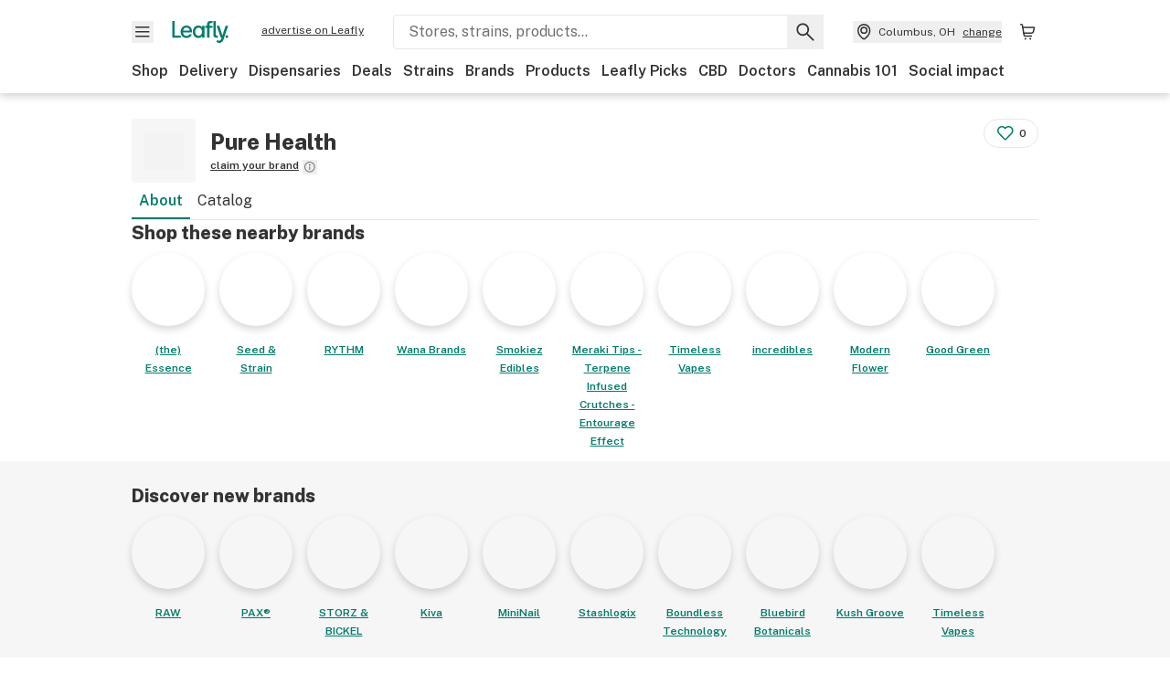

--- FILE ---
content_type: text/html; charset=utf-8
request_url: https://www.leafly.com/brands/pure-health
body_size: 24941
content:
<!DOCTYPE html><html lang="en"><head><meta charSet="utf-8" data-next-head=""/><meta name="viewport" content="width=device-width, initial-scale=1" class="jsx-3234670467" data-next-head=""/><link rel="apple-touch-icon" sizes="180x180" href="https://public.leafly.com/favicon/apple-touch-icon.png" class="jsx-3234670467" data-next-head=""/><link rel="apple-touch-icon" sizes="167x167" href="https://public.leafly.com/favicon/favicon-167x167.png" class="jsx-3234670467" data-next-head=""/><link rel="icon" type="image/png" sizes="32x32" href="https://public.leafly.com/favicon/favicon-32x32.png" class="jsx-3234670467" data-next-head=""/><link rel="icon" type="image/png" sizes="16x16" href="https://public.leafly.com/favicon/favicon-16x16.png" class="jsx-3234670467" data-next-head=""/><link rel="icon" type="image/png" sizes="48x48" href="https://public.leafly.com/favicon/favicon-48x48.png" class="jsx-3234670467" data-next-head=""/><link rel="icon" type="image/png" sizes="192x192" href="https://public.leafly.com/favicon/favicon-192x192.png" class="jsx-3234670467" data-next-head=""/><link rel="mask-icon" href="https://public.leafly.com/favicon/safari-pinned-tab.svg" color="#034638" class="jsx-3234670467" data-next-head=""/><link rel="shortcut icon" href="https://public.leafly.com/favicon/favicon.ico" class="jsx-3234670467" data-next-head=""/><meta name="mobile-web-app-capable" content="yes" class="jsx-3234670467" data-next-head=""/><meta name="apple-mobile-web-app-title" content="Leafly" class="jsx-3234670467" data-next-head=""/><meta name="application-name" content="Leafly" class="jsx-3234670467" data-next-head=""/><meta name="theme-color" content="#034638" class="jsx-3234670467" data-next-head=""/><meta property="og:site_name" content="Leafly" class="jsx-3234670467" data-next-head=""/><meta name="twitter:card" content="summary" class="jsx-3234670467" data-next-head=""/><meta name="twitter:site" content="@Leafly" class="jsx-3234670467" data-next-head=""/><meta property="og:type" content="website" class="jsx-3234670467" data-next-head=""/><meta name="twitter:app:country" content="US" class="jsx-3234670467" data-next-head=""/><meta name="twitter:app:id:iphone" content="416456429" class="jsx-3234670467" data-next-head=""/><meta name="twitter:app:id:ipad" content="416456429" class="jsx-3234670467" data-next-head=""/><meta name="twitter:app:id:googleplay" content="leafly.android" class="jsx-3234670467" data-next-head=""/><meta name="x-country-code" content="US" class="jsx-3234670467" data-next-head=""/><title data-next-head="">Pure Health | Leafly</title><link rel="canonical" href="https://www.leafly.com/brands/pure-health" data-next-head=""/><meta name="description" content="Learn about Pure Health including who they are, their products, and where you can find them." data-next-head=""/><meta property="og:title" content="Pure Health | Leafly" data-next-head=""/><meta property="og:description" content="Learn about Pure Health including who they are, their products, and where you can find them." data-next-head=""/><meta property="og:url" content="https://www.leafly.com/brands/pure-health" data-next-head=""/><meta property="og:image" content="https://leafly-public.imgix.net/brands/brand-placeholder.svg" data-next-head=""/><meta property="og:type" content="webpage" data-next-head=""/><meta name="sailthru.description" content="Learn about Pure Health including who they are, their products, and where you can find them." data-next-head=""/><meta name="sailthru.image.full" content="https://leafly-public.imgix.net/brands/brand-placeholder.svg?w=1200&amp;fm=jpg" data-next-head=""/><meta name="sailthru.image.thumb" content="https://leafly-public.imgix.net/brands/brand-placeholder.svg?w=84&amp;fm=jpg" data-next-head=""/><meta name="sailthru.tags" content="en-us,pure-health,brand-page,oklahoma,united-states" data-next-head=""/><meta name="sailthru.title" content="Pure Health | Leafly" data-next-head=""/><link rel="preconnect" href="https://public.leafly.com"/><link rel="dns-prefetch" href="https://auth.split.io"/><link rel="dns-prefetch" href="https://cdn.split.io"/><link rel="dns-prefetch" href="https://consumer-api.leafly.com"/><link rel="dns-prefetch" href="https://directus-media.leafly.com"/><link rel="dns-prefetch" href="https://leafly-production.imgix.net"/><link rel="dns-prefetch" href="https://leafly-public.imgix.net"/><link rel="dns-prefetch" href="https://maps.googleapis.com"/><link rel="dns-prefetch" href="https://public.leafly.com"/><link rel="dns-prefetch" href="https://securepubads.g.doubleclick.net"/><link rel="dns-prefetch" href="https://www.google-analytics.com"/><link rel="dns-prefetch" href="https://www.googletagmanager.com"/><meta name="x-country-code" content="US"/><link rel="preload" href="https://public.leafly.com/web-web/_next/static/media/8bf7b2ceda89477b-s.p.woff2" as="font" type="font/woff2" crossorigin="anonymous" data-next-font="size-adjust"/><link rel="preload" href="https://public.leafly.com/web-web/_next/static/css/6507ee1ec7398e06.css" as="style"/><link rel="preload" href="https://public.leafly.com/web-web/_next/static/css/af3deeb3e9653e18.css" as="style"/><script type="application/ld+json" data-next-head="">{"@context":"https://schema.org","@type":"Brand","name":"Pure Health","url":"https://www.leafly.com/brands/pure-health","description":" "}</script><link rel="stylesheet" href="https://public.leafly.com/web-web/_next/static/css/6507ee1ec7398e06.css" data-n-g=""/><link rel="stylesheet" href="https://public.leafly.com/web-web/_next/static/css/af3deeb3e9653e18.css" data-n-p=""/><noscript data-n-css=""></noscript><script defer="" noModule="" src="https://public.leafly.com/web-web/_next/static/chunks/polyfills-42372ed130431b0a.js"></script><script src="https://public.leafly.com/web-web/_next/static/chunks/webpack-d3af6cc26ef478c8.js" defer=""></script><script src="https://public.leafly.com/web-web/_next/static/chunks/framework-9cbbce03460a33cd.js" defer=""></script><script src="https://public.leafly.com/web-web/_next/static/chunks/main-e62612fa6d5d7a0e.js" defer=""></script><script src="https://public.leafly.com/web-web/_next/static/chunks/pages/_app-56323b518a05f463.js" defer=""></script><script src="https://public.leafly.com/web-web/_next/static/chunks/48694-77814e30fa025b92.js" defer=""></script><script src="https://public.leafly.com/web-web/_next/static/chunks/92882-8ccdb96119500dfc.js" defer=""></script><script src="https://public.leafly.com/web-web/_next/static/chunks/26628-963b0058cbfd0733.js" defer=""></script><script src="https://public.leafly.com/web-web/_next/static/chunks/42708-110ed688752fc531.js" defer=""></script><script src="https://public.leafly.com/web-web/_next/static/chunks/26239-e8d92bfdb8c4d744.js" defer=""></script><script src="https://public.leafly.com/web-web/_next/static/chunks/59071-886dfc6e39a9383d.js" defer=""></script><script src="https://public.leafly.com/web-web/_next/static/chunks/23235-14057bf78438cc58.js" defer=""></script><script src="https://public.leafly.com/web-web/_next/static/chunks/pages/brands/%5Bslug%5D-79dda653949483df.js" defer=""></script><script src="https://public.leafly.com/web-web/_next/static/bcf56d77d665030524d6e15c85a216d1e16c1a4e/_buildManifest.js" defer=""></script><script src="https://public.leafly.com/web-web/_next/static/bcf56d77d665030524d6e15c85a216d1e16c1a4e/_ssgManifest.js" defer=""></script><style id="__jsx-3856579990">:root{--app-banner-height:0px}@media(min-width:1025px){:root{--app-banner-height:0px}}</style><style id="__jsx-455919603">:root{--header-height:calc(56px + 36px)}@media(min-width:1025px){:root{--header-height:112px}}</style><style id="__jsx-3234670467">html{font-family:'Public Sans', 'Public Sans Fallback'}</style></head><body><noscript><iframe height="0" src="https://www.googletagmanager.com/ns.html?id=GTM-NN27SHZ" style="display:none;visibility:hidden" title="No content" width="0"></iframe></noscript><link rel="preload" as="image" imageSrcSet="https://leafly-public.imgix.net/9ZMaO1g5SXuqEkCsJXWV_e75d09ce-6058-4e94-8ab0-a6d8081fb9ba?auto=compress%2Cformat&amp;w=80&amp;dpr=1 1x, https://leafly-public.imgix.net/9ZMaO1g5SXuqEkCsJXWV_e75d09ce-6058-4e94-8ab0-a6d8081fb9ba?auto=compress%2Cformat&amp;w=80&amp;dpr=2 2x"/><link rel="preload" as="image" imageSrcSet="https://leafly-public.imgix.net/brands/logos/wsleX4n9RWq9hvuPhVYF_wm-seednstrain-tile-logo.png?auto=compress%2Cformat&amp;w=80&amp;dpr=1 1x, https://leafly-public.imgix.net/brands/logos/wsleX4n9RWq9hvuPhVYF_wm-seednstrain-tile-logo.png?auto=compress%2Cformat&amp;w=80&amp;dpr=2 2x"/><link rel="preload" as="image" imageSrcSet="https://leafly-public.imgix.net/tcIvinqS4ylbPXboj3ig_f00b738f-cd0f-4aa8-8114-bf29e022f7ff?auto=compress%2Cformat&amp;w=80&amp;dpr=1 1x, https://leafly-public.imgix.net/tcIvinqS4ylbPXboj3ig_f00b738f-cd0f-4aa8-8114-bf29e022f7ff?auto=compress%2Cformat&amp;w=80&amp;dpr=2 2x"/><link rel="preload" as="image" imageSrcSet="https://leafly-public.imgix.net/brands/logos/TOpf2ERPT92yAgVy180o_Wana.jpg?auto=compress%2Cformat&amp;w=80&amp;dpr=1 1x, https://leafly-public.imgix.net/brands/logos/TOpf2ERPT92yAgVy180o_Wana.jpg?auto=compress%2Cformat&amp;w=80&amp;dpr=2 2x"/><link rel="preload" as="image" imageSrcSet="https://leafly-public.imgix.net/brands/logos/05ZwDPDmTWeV6U6cdKsw_Smokiez_Logo_cropped.jpg?auto=compress%2Cformat&amp;w=80&amp;dpr=1 1x, https://leafly-public.imgix.net/brands/logos/05ZwDPDmTWeV6U6cdKsw_Smokiez_Logo_cropped.jpg?auto=compress%2Cformat&amp;w=80&amp;dpr=2 2x"/><link rel="preload" as="image" imageSrcSet="https://leafly-public.imgix.net/brands/logos/ZFizXd7Tmy8cc5yQxFFu_leafly-01.jpg?auto=compress%2Cformat&amp;w=80&amp;dpr=1 1x, https://leafly-public.imgix.net/brands/logos/ZFizXd7Tmy8cc5yQxFFu_leafly-01.jpg?auto=compress%2Cformat&amp;w=80&amp;dpr=2 2x"/><link rel="preload" as="image" imageSrcSet="https://leafly-public.imgix.net/brands/logos/kqYGNszdQAeL2XidhJee_stack-square.png?auto=compress%2Cformat&amp;w=80&amp;dpr=1 1x, https://leafly-public.imgix.net/brands/logos/kqYGNszdQAeL2XidhJee_stack-square.png?auto=compress%2Cformat&amp;w=80&amp;dpr=2 2x"/><link rel="preload" as="image" imageSrcSet="https://leafly-public.imgix.net/brands/logos/FFYsUiJTCGhfgWcp7HYx_Profile.png?auto=compress%2Cformat&amp;w=80&amp;dpr=1 1x, https://leafly-public.imgix.net/brands/logos/FFYsUiJTCGhfgWcp7HYx_Profile.png?auto=compress%2Cformat&amp;w=80&amp;dpr=2 2x"/><link rel="preload" as="image" imageSrcSet="https://leafly-public.imgix.net/brands/logos/xqQjmhSPQS25AawGH2f4_MF_300x300.png?auto=compress%2Cformat&amp;w=80&amp;dpr=1 1x, https://leafly-public.imgix.net/brands/logos/xqQjmhSPQS25AawGH2f4_MF_300x300.png?auto=compress%2Cformat&amp;w=80&amp;dpr=2 2x"/><link rel="preload" as="image" imageSrcSet="https://leafly-public.imgix.net/brands/logos/VARqVn8SQfiL6JMsb6NT_MicrosoftTeams-image-(11).png?auto=compress%2Cformat&amp;w=80&amp;dpr=1 1x, https://leafly-public.imgix.net/brands/logos/VARqVn8SQfiL6JMsb6NT_MicrosoftTeams-image-(11).png?auto=compress%2Cformat&amp;w=80&amp;dpr=2 2x"/><div id="__next"><div aria-hidden="false" id="modal-frame"><div class="p-lg pr-xxl text-xs text-white bg-default rounded z-[2147483647] shadow-low fixed md:w-[300px]
         bottom-[0.5rem]  right-[0.5rem]  left-[0.5rem]
         md:bottom-[1rem] md:right-[1rem] md:left-[auto] hidden"><div>We use cookies for certain features and to improve your experience. See our <a href="/info/privacy-policy#cookies">Cookie Policy</a> and<!-- --> <a href="/info/privacy-policy">Privacy Policy</a> to learn more</div><button aria-label="Close privacy and cookie policy notice" class="absolute m-sm right-0 text-white top-0"><svg xmlns="http://www.w3.org/2000/svg" viewBox="0 0 24 24" height="16" width="16"><path fill="currentColor" fill-rule="evenodd" d="m11.75 10.689 6.47-6.47a.749.749 0 1 1 1.06 1.06l-6.47 6.47 6.47 6.47a.749.749 0 1 1-1.06 1.06l-6.47-6.468-6.47 6.469a.749.749 0 1 1-1.06-1.06l6.469-6.47-6.47-6.47a.749.749 0 1 1 1.06-1.06l6.47 6.469z" clip-rule="evenodd"></path></svg></button></div><div class="jsx-455919603 transition-[padding-top] motion-reduce:transition-none pt-[calc(var(--app-banner-height,0px)+52px+36px)] lg:pt-[calc(var(--app-banner-height,0px)+106px)]"><div data-testid="header" id="header-container" class="jsx-455919603 z-header w-full bg-white top-0 fixed transition-transform motion-reduce:transition-none transform lg:transform-none translate-y-[-82px]"><div data-testid="header-banner" aria-hidden="true" class="jsx-3856579990 w-full lg:overflow-hidden lg:h-0"><div class="jsx-3856579990 bg-white flex justify-between items-center py-md px-4 border border-light-grey"><div class="jsx-3856579990 flex items-center"><button aria-label="Close app download banner" data-testid="dismiss-app-banner" class="jsx-3856579990 text-default"><svg xmlns="http://www.w3.org/2000/svg" viewBox="0 0 24 24" width="15.3" height="15.3"><path fill="currentColor" fill-rule="evenodd" d="m11.75 10.689 6.47-6.47a.749.749 0 1 1 1.06 1.06l-6.47 6.47 6.47 6.47a.749.749 0 1 1-1.06 1.06l-6.47-6.468-6.47 6.469a.749.749 0 1 1-1.06-1.06l6.469-6.47-6.47-6.47a.749.749 0 1 1 1.06-1.06l6.47 6.469z" clip-rule="evenodd"></path></svg></button><div style="height:56px" class="jsx-3856579990 flex items-center ml-4"><svg xmlns="http://www.w3.org/2000/svg" fill="none" viewBox="0 0 56 57" width="56" height="56"><rect width="56" height="56" y="0.086" fill="#017C6B" rx="12"></rect><path fill="#F6F6F6" fill-rule="evenodd" d="M12.361 33.122V31.49H7.937v-11.2h-1.71v12.833zm23.787-11.188h1.356v-1.63h-1.963c-1.32 0-2.175 1.02-2.175 2.295v1.344h-1.363v1.54h1.363v7.629h1.797l.008-7.628h2.239v-1.54h-2.24l-.007-.993c0-.778.358-1.017.985-1.017m1.988 9.118V20.303h1.696v10.142c0 .748.213 1.036.57 1.036h.777v1.63h-.908c-2.135 0-2.135-2.059-2.135-2.059m11.632-7.696-3.501 10.457c-.54 1.674-1.468 2.976-3.446 2.976-1.16 0-1.974-.625-2.234-.907l.782-1.373c.298.244.782.545 1.378.545.782 0 1.378-.677 1.657-1.504l.261-.79h-.587l-3.26-9.404h2.067l2.423 7.545h.028l2.44-7.546zm-.896 9.755c-.535 0-.916-.376-.916-.91 0-.538.374-.909.916-.909.535 0 .897.37.897.91 0 .533-.362.909-.897.909m-24.756-4.877c0 1.842 1.121 3.14 2.7 3.14 1.577 0 2.642-1.298 2.642-3.14 0-1.862-1.065-3.14-2.642-3.14-1.598 0-2.7 1.278-2.7 3.14m5.369-3.395.144-1.306h1.75v9.401h-1.75l-.17-1.35c-.487.841-1.446 1.538-2.948 1.538-2.433 0-4.334-1.955-4.334-4.888 0-2.953 1.958-4.89 4.43-4.89 1.291 0 2.38.51 2.878 1.495m-7.933 3.865h-7.269c.155 1.673 1.087 2.782 2.931 2.782.912 0 1.863-.45 2.27-1.372h1.923c-.486 1.974-2.384 3.008-4.212 3.008-2.99 0-4.834-1.955-4.834-4.926 0-2.858 2.019-4.851 4.679-4.851 2.42 0 4.51 1.442 4.523 4.754 0 .195 0 .386-.01.605m-1.872-1.448c-.04-1.241-.99-2.35-2.582-2.35-1.437 0-2.446.92-2.737 2.35z" clip-rule="evenodd"></path></svg><div class="jsx-3856579990 flex flex-col ml-3"><p class="jsx-3856579990 text-sm font-bold mb-0 text-default">Leafly</p><div aria-label="Rating: 4.8 out fo 5 stars" role="img" class="jsx-3856579990 leading-[0]"><div class="jsx-3856579990 inline-block"><svg xmlns="http://www.w3.org/2000/svg" viewBox="0 0 24 24" height="12" width="12" class="fill-[#1274b8]"><path fill-rule="evenodd" d="m8.371 8.073 2.192-4.348a1.333 1.333 0 0 1 2.372 0l2.196 4.35 4.158.412a1.324 1.324 0 0 1 .821 2.258l-3.457 3.426 1.282 4.66a1.327 1.327 0 0 1-1.876 1.53l-4.31-2.135-4.3 2.13a1.33 1.33 0 0 1-1.434-.156 1.33 1.33 0 0 1-.446-1.372l1.283-4.659-3.46-3.427a1.321 1.321 0 0 1 .809-2.256z" clip-rule="evenodd"></path></svg></div><div class="jsx-3856579990 inline-block"><svg xmlns="http://www.w3.org/2000/svg" viewBox="0 0 24 24" height="12" width="12" class="fill-[#1274b8]"><path fill-rule="evenodd" d="m8.371 8.073 2.192-4.348a1.333 1.333 0 0 1 2.372 0l2.196 4.35 4.158.412a1.324 1.324 0 0 1 .821 2.258l-3.457 3.426 1.282 4.66a1.327 1.327 0 0 1-1.876 1.53l-4.31-2.135-4.3 2.13a1.33 1.33 0 0 1-1.434-.156 1.33 1.33 0 0 1-.446-1.372l1.283-4.659-3.46-3.427a1.321 1.321 0 0 1 .809-2.256z" clip-rule="evenodd"></path></svg></div><div class="jsx-3856579990 inline-block"><svg xmlns="http://www.w3.org/2000/svg" viewBox="0 0 24 24" height="12" width="12" class="fill-[#1274b8]"><path fill-rule="evenodd" d="m8.371 8.073 2.192-4.348a1.333 1.333 0 0 1 2.372 0l2.196 4.35 4.158.412a1.324 1.324 0 0 1 .821 2.258l-3.457 3.426 1.282 4.66a1.327 1.327 0 0 1-1.876 1.53l-4.31-2.135-4.3 2.13a1.33 1.33 0 0 1-1.434-.156 1.33 1.33 0 0 1-.446-1.372l1.283-4.659-3.46-3.427a1.321 1.321 0 0 1 .809-2.256z" clip-rule="evenodd"></path></svg></div><div class="jsx-3856579990 inline-block"><svg xmlns="http://www.w3.org/2000/svg" viewBox="0 0 24 24" height="12" width="12" class="fill-[#1274b8]"><path fill-rule="evenodd" d="m8.371 8.073 2.192-4.348a1.333 1.333 0 0 1 2.372 0l2.196 4.35 4.158.412a1.324 1.324 0 0 1 .821 2.258l-3.457 3.426 1.282 4.66a1.327 1.327 0 0 1-1.876 1.53l-4.31-2.135-4.3 2.13a1.33 1.33 0 0 1-1.434-.156 1.33 1.33 0 0 1-.446-1.372l1.283-4.659-3.46-3.427a1.321 1.321 0 0 1 .809-2.256z" clip-rule="evenodd"></path></svg></div><div class="jsx-3856579990 inline-block"><svg xmlns="http://www.w3.org/2000/svg" viewBox="0 0 24 24" height="12" width="12" class="fill-[#1274b8]"><path fill-rule="evenodd" d="m8.371 8.073 2.192-4.348a1.333 1.333 0 0 1 2.372 0l2.196 4.35 4.158.412a1.324 1.324 0 0 1 .821 2.258l-3.457 3.426 1.282 4.66a1.327 1.327 0 0 1-1.876 1.53l-4.31-2.135-4.3 2.13a1.33 1.33 0 0 1-1.434-.156 1.33 1.33 0 0 1-.446-1.372l1.283-4.659-3.46-3.427a1.321 1.321 0 0 1 .809-2.256z" clip-rule="evenodd"></path></svg></div></div><p class="jsx-3856579990 text-xs mb-0 text-default">Shop legal, local weed.</p></div></div></div><a href="https://onelink.to/leaflysmartbanner" target="_blank" rel="noreferrer" class="jsx-3856579990 text-sm font-bold text-[#1274b8]">Open</a></div></div><header class="jsx-455919603 shadow-low relative"><div class="jsx-455919603 container pt-lg"><div class="jsx-455919603 flex flex-wrap justify-between items-center"><div class="jsx-455919603 flex"><div class="flex flex-shrink-0 relative mr-lg header__menu"><button data-testid="Menu" aria-label="Open site navigation"><svg xmlns="http://www.w3.org/2000/svg" viewBox="0 0 24 24" height="24" width="24"><path fill-rule="evenodd" d="M4.75 17.5h14a.75.75 0 0 0 0-1.5h-14a.75.75 0 0 0 0 1.5m0-5h14a.75.75 0 0 0 0-1.5h-14a.75.75 0 0 0 0 1.5m0-5h14a.75.75 0 0 0 0-1.5h-14a.75.75 0 0 0 0 1.5" clip-rule="evenodd"></path></svg><div class="jsx-455919603 absolute top-[1px] right-[1px]"></div></button></div><a data-testid="logo" aria-label="Leafly" class="text-green flex-shrink-0 header__logo" href="/"><svg xmlns="http://www.w3.org/2000/svg" viewBox="0 0 288.15 112.94" width="70" height="24"><path d="M281.28 87.61c-4.1 0-7-3-7-7.28s2.87-7.28 7-7.28 6.87 3 6.87 7.28-2.77 7.28-6.87 7.28M154.64 24.56l-.94 8.59c-3.24-6.47-10.31-9.82-18.71-9.82-16.07 0-28.81 12.73-28.81 32.14s12.36 32.14 28.19 32.14c9.77 0 16-4.58 19.16-10.11l1.11 8.88H166V24.56zM136 76.12c-10.5 0-18-8.64-18-20.9s7.34-20.9 18-20.9 17.58 8.51 17.58 20.9-7.13 20.9-17.58 20.9M212.15 0v72.54s0 13.89 15.53 13.89h6.6v-11h-5.65c-2.59 0-4.14-2-4.14-7V0z" class="logo_svg__cls-1"></path><path d="m288.15 24.56-23.27 68.8c-3.58 11-9.75 19.58-22.89 19.58a21.3 21.3 0 0 1-14.85-6l5.2-9a14.8 14.8 0 0 0 9.16 3.59c5.19 0 9.15-4.46 11-9.9l1.73-5.2h-3.9l-21.65-61.87h13.73l16.1 49.65h.19l16.21-49.65zM44 75.43v11H0V0h12.36v75.43zm58-16.84H55.63c1 11 6.93 18.31 18.68 18.31 5.82 0 11.88-3 14.48-9H101c-3.09 13-15.19 19.79-26.84 19.79-19 0-30.81-12.86-30.81-32.41 0-18.81 12.87-31.92 29.82-31.92 15.42 0 28.75 9.49 28.83 31.28zm-12-9.53c-.22-8.16-6.28-15.46-16.43-15.46-9.16 0-15.59 6.06-17.44 15.46zM198.67 11H208V0h-13.5c-9.07 0-15 6.89-15 15.49v9.07h-9.37V35h9.37v51.43h12.4L192 35h15.4V24.56H192v-6.69c-.1-5.25 2.36-6.87 6.67-6.87" class="logo_svg__cls-1"></path></svg></a><a href="https://success.leafly.com/biz?utm_source=site_header&amp;utm_medium=header&amp;utm_campaign=sell_on_leafly&amp;utm_content=SOL" class="hidden lg:block flex-shrink-0 text-xs mx-xxl underline">advertise on Leafly</a></div><div class="jsx-455919603 hidden lg:block flex-1"><div id="global-search" class="flex-grow basis-full h-[50px] md:h-auto lg:basis-[initial] lg:relative lg:mr-xxl order-[20] lg:order-[0] overflow-hidden md:overflow-visible" data-testid="global-search-container"><form id="global-search__form" class="w-full mt-md lg:mt-none transition-transform motion-reduce:transition-none" role="search" action="/search" method="get"><div class="relative bg-white form__field"><input class="pr-[74px] text-sm border rounded bg-leafly-white border-light-grey py-xs lg:bg-white focus:bg-leafly-white" placeholder="Stores, strains, products..." type="search" autoComplete="off" aria-label="Search Leafly" data-testid="global-search-input" required="" name="q"/><div class="absolute top-0 right-0 flex h-full text-default"><button id="global-search__clear" class="hidden px-sm" type="button" aria-label="Clear search"><svg xmlns="http://www.w3.org/2000/svg" viewBox="0 0 24 24" class="flex-shrink-0 block search__icon" height="18" width="18"><path fill="currentColor" fill-rule="evenodd" d="m11.75 10.689 6.47-6.47a.749.749 0 1 1 1.06 1.06l-6.47 6.47 6.47 6.47a.749.749 0 1 1-1.06 1.06l-6.47-6.468-6.47 6.469a.749.749 0 1 1-1.06-1.06l6.469-6.47-6.47-6.47a.749.749 0 1 1 1.06-1.06l6.47 6.469z" clip-rule="evenodd"></path></svg></button><button id="global-search__submit" class="px-sm" type="submit" aria-label="Search Leafly"><svg xmlns="http://www.w3.org/2000/svg" viewBox="0 0 32 32" class="flex-shrink-0 block search__icon" height="24" width="24"><path d="m28.416 26.784-8.768-8.768a9.13 9.13 0 0 0 1.92-5.6c0-5.056-4.128-9.184-9.184-9.184-5.088 0-9.216 4.128-9.216 9.184S7.296 21.6 12.352 21.6c2.016 0 4-.672 5.6-1.92l8.768 8.8a1.16 1.16 0 0 0 1.664 0c.224-.224.352-.512.352-.832a1.05 1.05 0 0 0-.32-.864m-16.064-7.552c-3.744 0-6.816-3.072-6.816-6.816S8.608 5.6 12.352 5.6s6.816 3.072 6.816 6.816-3.04 6.816-6.816 6.816"></path></svg></button></div></div></form></div></div><div class="jsx-455919603 flex items-center justify-center"><div data-testid="global-slim-search-container" class="lg:hidden"><button class="flex items-center justify-center mr-xl" aria-label="Search Leafly" type="button"><svg xmlns="http://www.w3.org/2000/svg" viewBox="0 0 32 32" class="flex-shrink-0 block search__icon" height="24" width="24"><path d="m28.416 26.784-8.768-8.768a9.13 9.13 0 0 0 1.92-5.6c0-5.056-4.128-9.184-9.184-9.184-5.088 0-9.216 4.128-9.216 9.184S7.296 21.6 12.352 21.6c2.016 0 4-.672 5.6-1.92l8.768 8.8a1.16 1.16 0 0 0 1.664 0c.224-.224.352-.512.352-.832a1.05 1.05 0 0 0-.32-.864m-16.064-7.552c-3.744 0-6.816-3.072-6.816-6.816S8.608 5.6 12.352 5.6s6.816 3.072 6.816 6.816-3.04 6.816-6.816 6.816"></path></svg></button></div><button data-testid="location_indicator" class="flex items-center text-xs header__location" aria-label="Change location. "><svg xmlns="http://www.w3.org/2000/svg" viewBox="0 0 24 24" width="24" height="24" id="location-icon"><path fill-rule="evenodd" d="M12.179 14.143a3.964 3.964 0 1 0-3.965-3.964 3.964 3.964 0 0 0 3.965 3.964m0-1.5a2.465 2.465 0 1 1 0-4.93 2.465 2.465 0 0 1 0 4.93" clip-rule="evenodd"></path><path fill-rule="evenodd" d="M19.358 10.179a7.179 7.179 0 1 0-14.358 0c0 6.016 5.248 9.413 6.541 10.152.395.225.88.225 1.275 0 1.293-.738 6.542-4.134 6.542-10.152m-7.179 8.787c1.29-.756 5.679-3.671 5.679-8.787a5.68 5.68 0 0 0-11.358 0c0 5.115 4.389 8.031 5.679 8.787" clip-rule="evenodd"></path></svg><div class="hidden lg:flex items-center ml-xs overflow-hidden transition-[width,opacity] max-w-[34vw]"><div class="font-bold lg:font-normal text-green lg:text-default underline lg:no-underline truncate">Columbus, OH</div><div class="hidden lg:block underline ml-sm">change</div></div></button><nav class="flex-shrink-0 relative ml-lg" aria-label="Cart"><a data-testid="cart-icon-link" href="/bag" class="flex items-center relative" aria-label="Shopping bag. 0 items in cart"><svg xmlns="http://www.w3.org/2000/svg" width="24" height="24" fill="none"><path d="M5.442 4.5a.305.305 0 0 1 .301.254l1.855 10.902a1.806 1.806 0 0 0 1.78 1.503h6.978a.75.75 0 0 0 0-1.5H9.378a.305.305 0 0 1-.301-.254L7.222 4.502A1.806 1.806 0 0 0 5.442 3H4.75a.75.75 0 0 0 0 1.5zM9.762 18.473a1.014 1.014 0 1 1 0 2.027 1.014 1.014 0 0 1 0-2.027M15.168 18.473a1.014 1.014 0 1 1 0 2.027 1.014 1.014 0 0 1 0-2.027" clip-rule="evenodd"></path><path d="M18.71 7.66H6.872a.75.75 0 0 1 0-1.5h12.122a1.278 1.278 0 0 1 1.24 1.587l-1.02 4.08a2.86 2.86 0 0 1-2.774 2.166H7.948a.75.75 0 0 1 0-1.5h8.49a1.36 1.36 0 0 0 1.32-1.03z" clip-rule="evenodd"></path></svg><div class="absolute flex items-center justify-center leading-none opacity-100 pointer-events-none rounded-full text-white text-xs bg-green" style="min-height:20px;min-width:20px;opacity:0;right:-12px;top:-8px;transition:opacity 250ms linear"></div></a></nav></div></div><nav class="flex overflow-x-auto whitespace-nowrap" id="global-header-nav-links" data-testid="global-header-nav-links" aria-label="Popular pages"><a class="mr-md py-md font-bold whitespace-nowrap hover:underline" data-testid="shop" href="/shop">Shop</a><a class="mr-md py-md font-bold whitespace-nowrap hover:underline" data-testid="delivery" href="/delivery">Delivery</a><a class="mr-md py-md font-bold whitespace-nowrap hover:underline" data-testid="dispensaries" href="/dispensaries">Dispensaries</a><a class="mr-md py-md font-bold whitespace-nowrap hover:underline" data-testid="deals" href="/deals">Deals</a><a class="mr-md py-md font-bold whitespace-nowrap hover:underline" data-testid="strains" href="/strains/lists">Strains</a><a class="mr-md py-md font-bold whitespace-nowrap hover:underline" data-testid="brands" href="/brands">Brands</a><a class="mr-md py-md font-bold whitespace-nowrap hover:underline" data-testid="products" href="/products">Products</a><a class="mr-md py-md font-bold whitespace-nowrap hover:underline" data-testid="leafly-picks" href="/news/tags/leafly-picks">Leafly Picks</a><a class="mr-md py-md font-bold whitespace-nowrap hover:underline" data-testid="cbd" href="/cbd-stores">CBD</a><a class="mr-md py-md font-bold whitespace-nowrap hover:underline" data-testid="doctors" href="/medical-marijuana-doctors">Doctors</a><a class="mr-md py-md font-bold whitespace-nowrap hover:underline" data-testid="cannabis-101" href="/news/cannabis-101">Cannabis 101</a><a class="mr-md py-md font-bold whitespace-nowrap hover:underline" data-testid="social-impact" href="/social-impact">Social impact</a></nav></div></header></div><div data-focus-guard="true" tabindex="-1" style="width:1px;height:0px;padding:0;overflow:hidden;position:fixed;top:1px;left:1px"></div><div data-focus-lock-disabled="disabled"><div class="bg-white inset-y-0 left-0 fixed transition-transform motion-reduce:transition-none overflow-auto z-modal translate-x-[-100%]" style="width:320px"></div></div><div data-focus-guard="true" tabindex="-1" style="width:1px;height:0px;padding:0;overflow:hidden;position:fixed;top:1px;left:1px"></div><div data-focus-guard="true" tabindex="-1" style="width:1px;height:0px;padding:0;overflow:hidden;position:fixed;top:1px;left:1px"></div><div data-focus-lock-disabled="disabled"><div class="bg-white inset-y-0 left-0 fixed transition-transform motion-reduce:transition-none overflow-auto z-modal translate-x-[-100%]" style="width:320px"><nav aria-label="Site" class="p-xl"><div class="flex items-center justify-between pb-5"><span class="text-green"><svg xmlns="http://www.w3.org/2000/svg" viewBox="0 0 288.15 112.94" width="55" height="24"><path d="M281.28 87.61c-4.1 0-7-3-7-7.28s2.87-7.28 7-7.28 6.87 3 6.87 7.28-2.77 7.28-6.87 7.28M154.64 24.56l-.94 8.59c-3.24-6.47-10.31-9.82-18.71-9.82-16.07 0-28.81 12.73-28.81 32.14s12.36 32.14 28.19 32.14c9.77 0 16-4.58 19.16-10.11l1.11 8.88H166V24.56zM136 76.12c-10.5 0-18-8.64-18-20.9s7.34-20.9 18-20.9 17.58 8.51 17.58 20.9-7.13 20.9-17.58 20.9M212.15 0v72.54s0 13.89 15.53 13.89h6.6v-11h-5.65c-2.59 0-4.14-2-4.14-7V0z" class="logo_svg__cls-1"></path><path d="m288.15 24.56-23.27 68.8c-3.58 11-9.75 19.58-22.89 19.58a21.3 21.3 0 0 1-14.85-6l5.2-9a14.8 14.8 0 0 0 9.16 3.59c5.19 0 9.15-4.46 11-9.9l1.73-5.2h-3.9l-21.65-61.87h13.73l16.1 49.65h.19l16.21-49.65zM44 75.43v11H0V0h12.36v75.43zm58-16.84H55.63c1 11 6.93 18.31 18.68 18.31 5.82 0 11.88-3 14.48-9H101c-3.09 13-15.19 19.79-26.84 19.79-19 0-30.81-12.86-30.81-32.41 0-18.81 12.87-31.92 29.82-31.92 15.42 0 28.75 9.49 28.83 31.28zm-12-9.53c-.22-8.16-6.28-15.46-16.43-15.46-9.16 0-15.59 6.06-17.44 15.46zM198.67 11H208V0h-13.5c-9.07 0-15 6.89-15 15.49v9.07h-9.37V35h9.37v51.43h12.4L192 35h15.4V24.56H192v-6.69c-.1-5.25 2.36-6.87 6.67-6.87" class="logo_svg__cls-1"></path></svg></span><button aria-label="Close navigation" class="nav__close text-default" type="button"><svg xmlns="http://www.w3.org/2000/svg" viewBox="0 0 24 24" height="20" width="20"><path fill="currentColor" fill-rule="evenodd" d="m11.75 10.689 6.47-6.47a.749.749 0 1 1 1.06 1.06l-6.47 6.47 6.47 6.47a.749.749 0 1 1-1.06 1.06l-6.47-6.468-6.47 6.469a.749.749 0 1 1-1.06-1.06l6.469-6.47-6.47-6.47a.749.749 0 1 1 1.06-1.06l6.47 6.469z" clip-rule="evenodd"></path></svg></button></div><div class="flex flex-col gap-lg divide-y divide-light-grey"><ul class="flex flex-col gap-xl"><li><a data-testid="navigation-item" class="" href="https://sso.leafly.com/sign-in?rd=https%3A%2F%2Fwww.leafly.com%2Fbrands%2Fpure-health">Sign in</a></li><li><a data-testid="navigation-item" class="" href="https://sso.leafly.com/sign-up?rd=https%3A%2F%2Fwww.leafly.com%2Fbrands%2Fpure-health">Create account</a></li></ul><ul aria-label="Strains navigation" class="flex flex-col gap-lg pt-xl"><li><a data-testid="navigation-item" class="" href="/strains/lists">Strains</a></li></ul><ul aria-label="Shopping-related navigation" class="flex flex-col gap-lg pt-xl"><li class="text-xs font-extrabold uppercase text-default">Shop</li><li><a data-testid="navigation-item" class="" href="/shop?location=columbus-oh-us">Shop</a></li><li><a data-testid="navigation-item" class="" href="/delivery">Delivery</a></li><li><a data-testid="navigation-item" class="" href="/deals">Deals</a></li><li><a data-testid="navigation-item" class="" href="/dispensaries">Dispensaries</a></li><li><a data-testid="navigation-item" class="" href="/cbd-stores">CBD Stores</a></li><li><a data-testid="navigation-item" class="font-bold" href="/brands">Brands</a></li><li><a data-testid="navigation-item" class="" href="/products">Products</a></li><li><a data-testid="navigation-item" class="" href="/news/tags/leafly-picks">Leafly Picks</a></li></ul><ul aria-label="Learn-related navigation" class="flex flex-col gap-lg pt-xl"><li class="text-xs font-extrabold uppercase text-default">Learn</li><li><a data-testid="navigation-item" class="" href="/news/cannabis-101">Cannabis 101</a></li><li><a data-testid="navigation-item" class="" href="/news">News</a></li><li><a data-testid="navigation-item" class="" href="/learn">Leafly Learn</a></li><li><a data-testid="navigation-item" class="" href="/learn/beginners-guide-to-cannabis">Science of cannabis</a></li></ul><ul aria-label="Strains navigation" class="flex flex-col gap-lg pt-xl"><li><a data-testid="navigation-item" class="" href="/medical-marijuana-doctors">Doctors</a></li><li><a data-testid="navigation-item" class="" href="/social-impact">Social impact</a></li><li><a data-testid="navigation-item" class="" href="https://success.leafly.com/labs">Lab partners</a></li></ul><ul class="flex flex-col gap-xl pt-xl"><li><a data-testid="navigation-item" class="" href="https://onelink.to/leaflysidebar"><span class="flex flex-row"><svg xmlns="http://www.w3.org/2000/svg" viewBox="0 0 24 24" class="mr-xs" width="24"><g clip-path="url(#phone_mobile_svg__a)"><path d="M17.25 0H6.75a2.5 2.5 0 0 0-2.5 2.5v19a2.5 2.5 0 0 0 2.5 2.5h10.5a2.5 2.5 0 0 0 2.5-2.5v-19a2.5 2.5 0 0 0-2.5-2.5m.5 17.5a1.5 1.5 0 0 1-1.5 1.5h-8.5a1.5 1.5 0 0 1-1.5-1.5v-14A1.5 1.5 0 0 1 7.75 2h8.5a1.5 1.5 0 0 1 1.5 1.5z"></path></g><defs><clipPath id="phone_mobile_svg__a"><path fill="transparent" d="M0 0h24v24H0z"></path></clipPath></defs></svg> Download the Leafly App</span></a></li></ul><ul class="flex flex-col gap-xl pt-xl"><li><a data-testid="navigation-item" class="" href="https://success.leafly.com?utm_source=hamburger_menu&amp;utm_medium=navigation&amp;utm_campaign=sell_on_leafly&amp;utm_content=SOL">Advertise on Leafly</a></li><li aria-labelledby="nav__accordion--Country" aria-label="Change Country navigation" class="flex flex-col gap-xl"><button aria-label="Click to expand Country" class="flex flex-1 font-medium justify-between" id="nav__accordion--Country" aria-expanded="false" aria-controls="nav__Country">Country<svg xmlns="http://www.w3.org/2000/svg" aria-label="Chevron arrow pointing down" viewBox="0 0 24 24" class="transform" height="24" width="24"><path fill-rule="evenodd" d="m11.75 13.689 4.47-4.47a.749.749 0 1 1 1.06 1.06l-4.678 4.68a1.204 1.204 0 0 1-1.704 0l-4.678-4.68a.75.75 0 1 1 1.06-1.06z" clip-rule="evenodd"></path></svg></button><ul aria-labelledby="nav__accordion--Country" class="flex flex-col gap-xl py-lg bg-[#f9f9f9] hidden" id="nav__Country"><li><a data-testid="navigation-item" class="flex justify-between" href="https://www.leafly.com">Leafly.com<img data-src="https://leafly-public.imgix.net/cephalopod/images/flag-usa.png" alt="USA flag" class="lazyload rounded-full"/></a></li><li><a data-testid="navigation-item" class="flex justify-between" href="https://www.leafly.ca">Leafly.ca<img data-src="https://leafly-public.imgix.net/cephalopod/images/flag-canada.png" alt="Canadian flag" class="lazyload rounded-full"/></a></li></ul></li><li><a data-testid="navigation-item" class="" href="https://help.leafly.com">Help</a></li></ul></div></nav></div></div><div data-focus-guard="true" tabindex="-1" style="width:1px;height:0px;padding:0;overflow:hidden;position:fixed;top:1px;left:1px"></div></div><main><div class="flex flex-col justify-center py-6 gap-xl container"><div class="flex flex-col gap-xl"><!--$--><!--/$--><div class="flex justify-between gap-sm"><div class="flex items-center" style="min-height:70px"><div style="height:70px;width:70px" class="flex items-center justify-center rounded flex-shrink-0 overflow-hidden bg-leafly-white"><span data-testid="svg-icon" class=""><svg aria-labelledby="skeleton-_R_aj9elm_-aria" role="img" height="41" width="44"><title id="skeleton-_R_aj9elm_-aria">Loading...</title><rect role="presentation" x="0" y="0" width="100%" height="100%" clip-path="url(#skeleton-_R_aj9elm_-diff)" style="fill:url(#skeleton-_R_aj9elm_-animated-diff)"></rect><defs><clipPath id="skeleton-_R_aj9elm_-diff"><rect rx="3" ry="3" x="0" y="0" height="100%" width="100%"></rect></clipPath><linearGradient id="skeleton-_R_aj9elm_-animated-diff" gradientTransform="translate(-2 0)"><stop offset="0%" stop-color="#f3f3f3" stop-opacity="1"></stop><stop offset="50%" stop-color="#ecebeb" stop-opacity="1"></stop><stop offset="100%" stop-color="#f3f3f3" stop-opacity="1"></stop><animateTransform attributeName="gradientTransform" type="translate" values="-2 0; 0 0; 2 0" dur="2s" repeatCount="indefinite"></animateTransform></linearGradient></defs></svg></span></div><div class="ml-lg"><h1 class="heading--l">Pure Health</h1><div class="flex"><a data-testid="claim-your-brand-link" target="_blank" class="underline text-xs font-bold lowercase" href="https://success.leafly.com/brand-subscription">Claim your brand</a><div class="mt-xs relative ml-4 !ml-1 flex items-center"><button id="unclaimed-brand-tooltip" aria-label="Show more information" data-testid="tooltip-button"><svg xmlns="http://www.w3.org/2000/svg" aria-label="info" viewBox="0 0 24 24" height="16" width="16" class="text-grey"><path fill-rule="evenodd" d="M11.75 20.5a8.75 8.75 0 1 0 0-17.5 8.75 8.75 0 0 0 0 17.5m0-1.5a7.25 7.25 0 1 1 0-14.5 7.25 7.25 0 0 1 0 14.5" clip-rule="evenodd"></path><path fill-rule="evenodd" d="M12.5 15.75v-4a.75.75 0 0 0-1.5 0v4a.75.75 0 0 0 1.5 0m-.735-8.67a1.25 1.25 0 1 1-.035.001h.035z" clip-rule="evenodd"></path></svg></button><div data-testid="tooltip" class="absolute bg-white font-normal z-20 ml-xxl top-0 right-0 top-[16px] right-[-90px] md:right-[-163px] w-[288px] shadow text-sm hidden"><div class="flex justify-end pr-sm pt-sm"><button aria-label="Hide this information box" data-testid="tooltip-close-button"><svg xmlns="http://www.w3.org/2000/svg" viewBox="0 0 24 24" height="20" width="20"><path fill="currentColor" fill-rule="evenodd" d="m11.75 10.689 6.47-6.47a.749.749 0 1 1 1.06 1.06l-6.47 6.47 6.47 6.47a.749.749 0 1 1-1.06 1.06l-6.47-6.468-6.47 6.469a.749.749 0 1 1-1.06-1.06l6.469-6.47-6.47-6.47a.749.749 0 1 1 1.06-1.06l6.47 6.469z" clip-rule="evenodd"></path></svg></button></div><div class="pb-lg pl-lg pr-lg text-sm">While this brand profile is not actively maintained, products and descriptions have been sourced directly from the brand. All contents and information about this brand (including product offerings and licensing information) are provided for informational purposes only and are not guaranteed to be up-to-date or complete. Please check with local retailers for current products in stock.<!-- --> <a target="_blank" class="underline undefined" href="https://success.leafly.com/brand-subscription">Claim your brand</a></div></div></div></div></div></div><button aria-label="Favorite Pure Health" aria-pressed="false" class="p-1.5 bg-white border border-light-grey flex items-center rounded-full min-w-fit py-1.5 px-md h-xxl" title="Favorite Pure Health" data-testid="brand-favorite"><svg xmlns="http://www.w3.org/2000/svg" aria-label="heart" viewBox="0 0 24 24" class="stroke-green transition-text stroke-[1.65] duration-200 text-white" height="22" width="22"><path fill-rule="evenodd" d="m11.75 5.984.584-.583a4.783 4.783 0 0 1 7.661 1.243 4.78 4.78 0 0 1-.885 5.51l-6.818 7.114a.753.753 0 0 1-1.083 0l-6.807-7.1A4.783 4.783 0 1 1 11.167 5.4z" clip-rule="evenodd"></path></svg><span class="text-xs font-bold ml-xs">0</span></button></div><nav class="flex justify-between overflow-x-auto border-b border-light-grey md:justify-normal md:gap-10 pt-0.5" aria-label="Brands page"><a class="font-bold text-green border-b-2 border-green py-1.5 px-sm grow flex justify-center md:grow-0" href="/brands/pure-health">About</a><a class="py-1.5 px-sm grow flex justify-center md:grow-0" href="/brands/pure-health/catalog">Catalog</a></nav></div><div><h2 class="heading--m font-extrabold">Shop these nearby brands</h2><div class="-mx-lg p-sm pb-md overflow-x-scroll lg:overflow-x-visible"><ul class="inline-flex lg:flex -mr-sm lg:mr-none"><li class="mx-sm flex-shrink-0" style="min-width:80px;width:80px" data-testid="brand__coin-list-item"><div><a class="block" href="/brands/(the)-essence"><div class="rounded-full shadow-low overflow-hidden mb-lg" style="height:80px;isolation:isolate;width:80px"><div class="image-container apply-ratio aspect-square block relative overflow-hidden" data-testid="image-container"><img srcSet="https://leafly-public.imgix.net/9ZMaO1g5SXuqEkCsJXWV_e75d09ce-6058-4e94-8ab0-a6d8081fb9ba?auto=compress%2Cformat&amp;w=80&amp;dpr=1 1x, https://leafly-public.imgix.net/9ZMaO1g5SXuqEkCsJXWV_e75d09ce-6058-4e94-8ab0-a6d8081fb9ba?auto=compress%2Cformat&amp;w=80&amp;dpr=2 2x" class="max-w-full h-full w-full origin-center absolute no-lazyload" alt="(the) Essence logo" style="object-fit:cover;object-position:center" data-testid="image-single-image"/></div></div><div class="px-0.5 max-w-[80px] text-xs font-bold text-center text-green underline break-words">(the) Essence</div></a></div></li><li class="mx-sm flex-shrink-0" style="min-width:80px;width:80px" data-testid="brand__coin-list-item"><div><a class="block" href="/brands/seed-strain-2556f"><div class="rounded-full shadow-low overflow-hidden mb-lg" style="height:80px;isolation:isolate;width:80px"><div class="image-container apply-ratio aspect-square block relative overflow-hidden" data-testid="image-container"><img srcSet="https://leafly-public.imgix.net/brands/logos/wsleX4n9RWq9hvuPhVYF_wm-seednstrain-tile-logo.png?auto=compress%2Cformat&amp;w=80&amp;dpr=1 1x, https://leafly-public.imgix.net/brands/logos/wsleX4n9RWq9hvuPhVYF_wm-seednstrain-tile-logo.png?auto=compress%2Cformat&amp;w=80&amp;dpr=2 2x" class="max-w-full h-full w-full origin-center absolute no-lazyload" alt="Seed &amp; Strain logo" style="object-fit:cover;object-position:center" data-testid="image-single-image"/></div></div><div class="px-0.5 max-w-[80px] text-xs font-bold text-center text-green underline break-words">Seed &amp; Strain</div></a></div></li><li class="mx-sm flex-shrink-0" style="min-width:80px;width:80px" data-testid="brand__coin-list-item"><div><a class="block" href="/brands/rythm"><div class="rounded-full shadow-low overflow-hidden mb-lg" style="height:80px;isolation:isolate;width:80px"><div class="image-container apply-ratio aspect-square block relative overflow-hidden" data-testid="image-container"><img srcSet="https://leafly-public.imgix.net/tcIvinqS4ylbPXboj3ig_f00b738f-cd0f-4aa8-8114-bf29e022f7ff?auto=compress%2Cformat&amp;w=80&amp;dpr=1 1x, https://leafly-public.imgix.net/tcIvinqS4ylbPXboj3ig_f00b738f-cd0f-4aa8-8114-bf29e022f7ff?auto=compress%2Cformat&amp;w=80&amp;dpr=2 2x" class="max-w-full h-full w-full origin-center absolute no-lazyload" alt="RYTHM logo" style="object-fit:cover;object-position:center" data-testid="image-single-image"/></div></div><div class="px-0.5 max-w-[80px] text-xs font-bold text-center text-green underline break-words">RYTHM</div></a></div></li><li class="mx-sm flex-shrink-0" style="min-width:80px;width:80px" data-testid="brand__coin-list-item"><div><a class="block" href="/brands/wana-brands"><div class="rounded-full shadow-low overflow-hidden mb-lg" style="height:80px;isolation:isolate;width:80px"><div class="image-container apply-ratio aspect-square block relative overflow-hidden" data-testid="image-container"><img srcSet="https://leafly-public.imgix.net/brands/logos/TOpf2ERPT92yAgVy180o_Wana.jpg?auto=compress%2Cformat&amp;w=80&amp;dpr=1 1x, https://leafly-public.imgix.net/brands/logos/TOpf2ERPT92yAgVy180o_Wana.jpg?auto=compress%2Cformat&amp;w=80&amp;dpr=2 2x" class="max-w-full h-full w-full origin-center absolute no-lazyload" alt="Wana Brands logo" style="object-fit:cover;object-position:center" data-testid="image-single-image"/></div></div><div class="px-0.5 max-w-[80px] text-xs font-bold text-center text-green underline break-words">Wana Brands</div></a></div></li><li class="mx-sm flex-shrink-0" style="min-width:80px;width:80px" data-testid="brand__coin-list-item"><div><a class="block" href="/brands/smokiez"><div class="rounded-full shadow-low overflow-hidden mb-lg" style="height:80px;isolation:isolate;width:80px"><div class="image-container apply-ratio aspect-square block relative overflow-hidden" data-testid="image-container"><img srcSet="https://leafly-public.imgix.net/brands/logos/05ZwDPDmTWeV6U6cdKsw_Smokiez_Logo_cropped.jpg?auto=compress%2Cformat&amp;w=80&amp;dpr=1 1x, https://leafly-public.imgix.net/brands/logos/05ZwDPDmTWeV6U6cdKsw_Smokiez_Logo_cropped.jpg?auto=compress%2Cformat&amp;w=80&amp;dpr=2 2x" class="max-w-full h-full w-full origin-center absolute no-lazyload" alt="Smokiez Edibles logo" style="object-fit:cover;object-position:center" data-testid="image-single-image"/></div></div><div class="px-0.5 max-w-[80px] text-xs font-bold text-center text-green underline break-words">Smokiez Edibles</div></a></div></li><li class="mx-sm flex-shrink-0" style="min-width:80px;width:80px" data-testid="brand__coin-list-item"><div><a class="block" href="/brands/meraki-tips"><div class="rounded-full shadow-low overflow-hidden mb-lg" style="height:80px;isolation:isolate;width:80px"><div class="image-container apply-ratio aspect-square block relative overflow-hidden" data-testid="image-container"><img srcSet="https://leafly-public.imgix.net/brands/logos/ZFizXd7Tmy8cc5yQxFFu_leafly-01.jpg?auto=compress%2Cformat&amp;w=80&amp;dpr=1 1x, https://leafly-public.imgix.net/brands/logos/ZFizXd7Tmy8cc5yQxFFu_leafly-01.jpg?auto=compress%2Cformat&amp;w=80&amp;dpr=2 2x" class="max-w-full h-full w-full origin-center absolute no-lazyload" alt="Meraki Tips - Terpene Infused Crutches - Entourage Effect logo" style="object-fit:cover;object-position:center" data-testid="image-single-image"/></div></div><div class="px-0.5 max-w-[80px] text-xs font-bold text-center text-green underline break-words">Meraki Tips - Terpene Infused Crutches - Entourage Effect</div></a></div></li><li class="mx-sm flex-shrink-0" style="min-width:80px;width:80px" data-testid="brand__coin-list-item"><div><a class="block" href="/brands/timeless-vapes"><div class="rounded-full shadow-low overflow-hidden mb-lg" style="height:80px;isolation:isolate;width:80px"><div class="image-container apply-ratio aspect-square block relative overflow-hidden" data-testid="image-container"><img srcSet="https://leafly-public.imgix.net/brands/logos/kqYGNszdQAeL2XidhJee_stack-square.png?auto=compress%2Cformat&amp;w=80&amp;dpr=1 1x, https://leafly-public.imgix.net/brands/logos/kqYGNszdQAeL2XidhJee_stack-square.png?auto=compress%2Cformat&amp;w=80&amp;dpr=2 2x" class="max-w-full h-full w-full origin-center absolute no-lazyload" alt="Timeless Vapes logo" style="object-fit:cover;object-position:center" data-testid="image-single-image"/></div></div><div class="px-0.5 max-w-[80px] text-xs font-bold text-center text-green underline break-words">Timeless Vapes</div></a></div></li><li class="mx-sm flex-shrink-0" style="min-width:80px;width:80px" data-testid="brand__coin-list-item"><div><a class="block" href="/brands/incredibles"><div class="rounded-full shadow-low overflow-hidden mb-lg" style="height:80px;isolation:isolate;width:80px"><div class="image-container apply-ratio aspect-square block relative overflow-hidden" data-testid="image-container"><img srcSet="https://leafly-public.imgix.net/brands/logos/FFYsUiJTCGhfgWcp7HYx_Profile.png?auto=compress%2Cformat&amp;w=80&amp;dpr=1 1x, https://leafly-public.imgix.net/brands/logos/FFYsUiJTCGhfgWcp7HYx_Profile.png?auto=compress%2Cformat&amp;w=80&amp;dpr=2 2x" class="max-w-full h-full w-full origin-center absolute no-lazyload" alt="incredibles logo" style="object-fit:cover;object-position:center" data-testid="image-single-image"/></div></div><div class="px-0.5 max-w-[80px] text-xs font-bold text-center text-green underline break-words">incredibles</div></a></div></li><li class="mx-sm flex-shrink-0" style="min-width:80px;width:80px" data-testid="brand__coin-list-item"><div><a class="block" href="/brands/modern-flower"><div class="rounded-full shadow-low overflow-hidden mb-lg" style="height:80px;isolation:isolate;width:80px"><div class="image-container apply-ratio aspect-square block relative overflow-hidden" data-testid="image-container"><img srcSet="https://leafly-public.imgix.net/brands/logos/xqQjmhSPQS25AawGH2f4_MF_300x300.png?auto=compress%2Cformat&amp;w=80&amp;dpr=1 1x, https://leafly-public.imgix.net/brands/logos/xqQjmhSPQS25AawGH2f4_MF_300x300.png?auto=compress%2Cformat&amp;w=80&amp;dpr=2 2x" class="max-w-full h-full w-full origin-center absolute no-lazyload" alt="Modern Flower logo" style="object-fit:cover;object-position:center" data-testid="image-single-image"/></div></div><div class="px-0.5 max-w-[80px] text-xs font-bold text-center text-green underline break-words">Modern Flower</div></a></div></li><li class="mx-sm flex-shrink-0" style="min-width:80px;width:80px" data-testid="brand__coin-list-item"><div><a class="block" href="/brands/good-green"><div class="rounded-full shadow-low overflow-hidden mb-lg" style="height:80px;isolation:isolate;width:80px"><div class="image-container apply-ratio aspect-square block relative overflow-hidden" data-testid="image-container"><img srcSet="https://leafly-public.imgix.net/brands/logos/VARqVn8SQfiL6JMsb6NT_MicrosoftTeams-image-(11).png?auto=compress%2Cformat&amp;w=80&amp;dpr=1 1x, https://leafly-public.imgix.net/brands/logos/VARqVn8SQfiL6JMsb6NT_MicrosoftTeams-image-(11).png?auto=compress%2Cformat&amp;w=80&amp;dpr=2 2x" class="max-w-full h-full w-full origin-center absolute no-lazyload" alt="Good Green logo" style="object-fit:cover;object-position:center" data-testid="image-single-image"/></div></div><div class="px-0.5 max-w-[80px] text-xs font-bold text-center text-green underline break-words">Good Green</div></a></div></li></ul></div></div><div class="bg-leafly-white full-bleed-container py-xl"><div class="container"><div><h2 class="heading--m font-extrabold">Discover new brands</h2><div class="-mx-lg p-sm pb-md overflow-x-scroll lg:overflow-x-visible"><ul class="inline-flex lg:flex -mr-sm lg:mr-none"><li class="mx-sm flex-shrink-0" style="min-width:80px;width:80px" data-testid="brand__coin-list-item"><div><a class="block" href="/brands/raw"><div class="rounded-full shadow-low overflow-hidden mb-lg" style="height:80px;isolation:isolate;width:80px"><div class="image-container apply-ratio aspect-square block relative overflow-hidden" data-testid="image-container"><img data-srcset="https://leafly-public.imgix.net/brands/logos/ESstMoKDRWFEzV776vbA_logo%20copy.jpg?auto=compress%2Cformat&amp;w=80&amp;dpr=1 1x, https://leafly-public.imgix.net/brands/logos/ESstMoKDRWFEzV776vbA_logo%20copy.jpg?auto=compress%2Cformat&amp;w=80&amp;dpr=2 2x" class="max-w-full h-full w-full origin-center absolute lazyload" alt="RAW logo" style="object-fit:cover;object-position:center" data-testid="image-single-image"/></div></div><div class="px-0.5 max-w-[80px] text-xs font-bold text-center text-green underline break-words">RAW</div></a></div></li><li class="mx-sm flex-shrink-0" style="min-width:80px;width:80px" data-testid="brand__coin-list-item"><div><a class="block" href="/brands/pax"><div class="rounded-full shadow-low overflow-hidden mb-lg" style="height:80px;isolation:isolate;width:80px"><div class="image-container apply-ratio aspect-square block relative overflow-hidden" data-testid="image-container"><img data-srcset="https://leafly-public.imgix.net/YSOdVMuSYOtwFGDXTQy3_ead71f3d-d85c-45fa-b189-8b6855b3351d?auto=compress%2Cformat&amp;w=80&amp;dpr=1 1x, https://leafly-public.imgix.net/YSOdVMuSYOtwFGDXTQy3_ead71f3d-d85c-45fa-b189-8b6855b3351d?auto=compress%2Cformat&amp;w=80&amp;dpr=2 2x" class="max-w-full h-full w-full origin-center absolute lazyload" alt="PAX® logo" style="object-fit:cover;object-position:center" data-testid="image-single-image"/></div></div><div class="px-0.5 max-w-[80px] text-xs font-bold text-center text-green underline break-words">PAX®</div></a></div></li><li class="mx-sm flex-shrink-0" style="min-width:80px;width:80px" data-testid="brand__coin-list-item"><div><a class="block" href="/brands/storz"><div class="rounded-full shadow-low overflow-hidden mb-lg" style="height:80px;isolation:isolate;width:80px"><div class="image-container apply-ratio aspect-square block relative overflow-hidden" data-testid="image-container"><img data-srcset="https://leafly-public.imgix.net/brands/logos/nx6Ne8VFRMSTlG1aIKlS_photo.jpg?auto=compress%2Cformat&amp;w=80&amp;dpr=1 1x, https://leafly-public.imgix.net/brands/logos/nx6Ne8VFRMSTlG1aIKlS_photo.jpg?auto=compress%2Cformat&amp;w=80&amp;dpr=2 2x" class="max-w-full h-full w-full origin-center absolute lazyload" alt="STORZ &amp; BICKEL logo" style="object-fit:cover;object-position:center" data-testid="image-single-image"/></div></div><div class="px-0.5 max-w-[80px] text-xs font-bold text-center text-green underline break-words">STORZ &amp; BICKEL</div></a></div></li><li class="mx-sm flex-shrink-0" style="min-width:80px;width:80px" data-testid="brand__coin-list-item"><div><a class="block" href="/brands/kiva-confections"><div class="rounded-full shadow-low overflow-hidden mb-lg" style="height:80px;isolation:isolate;width:80px"><div class="image-container apply-ratio aspect-square block relative overflow-hidden" data-testid="image-container"><img data-srcset="https://leafly-public.imgix.net/brands/logos/PcLHnRY7TUyNLKNuMmuw_Kiva_Logo_300px_300px_2.png?auto=compress%2Cformat&amp;w=80&amp;dpr=1 1x, https://leafly-public.imgix.net/brands/logos/PcLHnRY7TUyNLKNuMmuw_Kiva_Logo_300px_300px_2.png?auto=compress%2Cformat&amp;w=80&amp;dpr=2 2x" class="max-w-full h-full w-full origin-center absolute lazyload" alt="Kiva logo" style="object-fit:cover;object-position:center" data-testid="image-single-image"/></div></div><div class="px-0.5 max-w-[80px] text-xs font-bold text-center text-green underline break-words">Kiva</div></a></div></li><li class="mx-sm flex-shrink-0" style="min-width:80px;width:80px" data-testid="brand__coin-list-item"><div><a class="block" href="/brands/mininail"><div class="rounded-full shadow-low overflow-hidden mb-lg" style="height:80px;isolation:isolate;width:80px"><div class="image-container apply-ratio aspect-square block relative overflow-hidden" data-testid="image-container"><img data-srcset="https://leafly-public.imgix.net/brands/logos/yvLhG3pqSDuVnf1EsQ1g_mininail%20logo%20yellow%20black.jpg?auto=compress%2Cformat&amp;w=80&amp;dpr=1 1x, https://leafly-public.imgix.net/brands/logos/yvLhG3pqSDuVnf1EsQ1g_mininail%20logo%20yellow%20black.jpg?auto=compress%2Cformat&amp;w=80&amp;dpr=2 2x" class="max-w-full h-full w-full origin-center absolute lazyload" alt="MiniNail logo" style="object-fit:cover;object-position:center" data-testid="image-single-image"/></div></div><div class="px-0.5 max-w-[80px] text-xs font-bold text-center text-green underline break-words">MiniNail</div></a></div></li><li class="mx-sm flex-shrink-0" style="min-width:80px;width:80px" data-testid="brand__coin-list-item"><div><a class="block" href="/brands/stash-logix"><div class="rounded-full shadow-low overflow-hidden mb-lg" style="height:80px;isolation:isolate;width:80px"><div class="image-container apply-ratio aspect-square block relative overflow-hidden" data-testid="image-container"><img data-srcset="https://leafly-public.imgix.net/brands/logos/5APTdEATpKryPtwT0UkW_stashprofile.jpg?auto=compress%2Cformat&amp;w=80&amp;dpr=1 1x, https://leafly-public.imgix.net/brands/logos/5APTdEATpKryPtwT0UkW_stashprofile.jpg?auto=compress%2Cformat&amp;w=80&amp;dpr=2 2x" class="max-w-full h-full w-full origin-center absolute lazyload" alt="Stashlogix logo" style="object-fit:cover;object-position:center" data-testid="image-single-image"/></div></div><div class="px-0.5 max-w-[80px] text-xs font-bold text-center text-green underline break-words">Stashlogix</div></a></div></li><li class="mx-sm flex-shrink-0" style="min-width:80px;width:80px" data-testid="brand__coin-list-item"><div><a class="block" href="/brands/boundless-technology-llc"><div class="rounded-full shadow-low overflow-hidden mb-lg" style="height:80px;isolation:isolate;width:80px"><div class="image-container apply-ratio aspect-square block relative overflow-hidden" data-testid="image-container"><img data-srcset="https://leafly-public.imgix.net/brands/logos/pIOmDTWRr6qJcZT5tU4A_tw-profile.png?auto=compress%2Cformat&amp;w=80&amp;dpr=1 1x, https://leafly-public.imgix.net/brands/logos/pIOmDTWRr6qJcZT5tU4A_tw-profile.png?auto=compress%2Cformat&amp;w=80&amp;dpr=2 2x" class="max-w-full h-full w-full origin-center absolute lazyload" alt="Boundless Technology logo" style="object-fit:cover;object-position:center" data-testid="image-single-image"/></div></div><div class="px-0.5 max-w-[80px] text-xs font-bold text-center text-green underline break-words">Boundless Technology</div></a></div></li><li class="mx-sm flex-shrink-0" style="min-width:80px;width:80px" data-testid="brand__coin-list-item"><div><a class="block" href="/brands/bluebird-botanical"><div class="rounded-full shadow-low overflow-hidden mb-lg" style="height:80px;isolation:isolate;width:80px"><div class="image-container apply-ratio aspect-square block relative overflow-hidden" data-testid="image-container"><img data-srcset="https://leafly-public.imgix.net/brands/logos/geFCSS8NQuSLiHaDEyDt_Bluebird%20Logo%20White%20Background%201000x1000.png?auto=compress%2Cformat&amp;w=80&amp;dpr=1 1x, https://leafly-public.imgix.net/brands/logos/geFCSS8NQuSLiHaDEyDt_Bluebird%20Logo%20White%20Background%201000x1000.png?auto=compress%2Cformat&amp;w=80&amp;dpr=2 2x" class="max-w-full h-full w-full origin-center absolute lazyload" alt="Bluebird Botanicals logo" style="object-fit:cover;object-position:center" data-testid="image-single-image"/></div></div><div class="px-0.5 max-w-[80px] text-xs font-bold text-center text-green underline break-words">Bluebird Botanicals</div></a></div></li><li class="mx-sm flex-shrink-0" style="min-width:80px;width:80px" data-testid="brand__coin-list-item"><div><a class="block" href="/brands/kush-groove"><div class="rounded-full shadow-low overflow-hidden mb-lg" style="height:80px;isolation:isolate;width:80px"><div class="image-container apply-ratio aspect-square block relative overflow-hidden" data-testid="image-container"><img data-srcset="https://leafly-public.imgix.net/brands/logos/STvAFHsCQAS3VtID1O86_for-gravatar.png?auto=compress%2Cformat&amp;w=80&amp;dpr=1 1x, https://leafly-public.imgix.net/brands/logos/STvAFHsCQAS3VtID1O86_for-gravatar.png?auto=compress%2Cformat&amp;w=80&amp;dpr=2 2x" class="max-w-full h-full w-full origin-center absolute lazyload" alt="Kush Groove logo" style="object-fit:cover;object-position:center" data-testid="image-single-image"/></div></div><div class="px-0.5 max-w-[80px] text-xs font-bold text-center text-green underline break-words">Kush Groove</div></a></div></li><li class="mx-sm flex-shrink-0" style="min-width:80px;width:80px" data-testid="brand__coin-list-item"><div><a class="block" href="/brands/timeless-vapes"><div class="rounded-full shadow-low overflow-hidden mb-lg" style="height:80px;isolation:isolate;width:80px"><div class="image-container apply-ratio aspect-square block relative overflow-hidden" data-testid="image-container"><img data-srcset="https://leafly-public.imgix.net/brands/logos/kqYGNszdQAeL2XidhJee_stack-square.png?auto=compress%2Cformat&amp;w=80&amp;dpr=1 1x, https://leafly-public.imgix.net/brands/logos/kqYGNszdQAeL2XidhJee_stack-square.png?auto=compress%2Cformat&amp;w=80&amp;dpr=2 2x" class="max-w-full h-full w-full origin-center absolute lazyload" alt="Timeless Vapes logo" style="object-fit:cover;object-position:center" data-testid="image-single-image"/></div></div><div class="px-0.5 max-w-[80px] text-xs font-bold text-center text-green underline break-words">Timeless Vapes</div></a></div></li></ul></div></div></div></div><div data-testid="brand_additional_info"><h2 class="heading--m">Additional information</h2><div class="mt-md"><p class="text-xs font-extrabold uppercase mb-sm">License(s)</p><ul><li data-testid="brand-license"><span class="font-bold">OK, US<!-- -->:</span> <!-- -->GAAA-A7FK-YBTQ</li></ul></div></div><div><nav aria-label="breadcrumbs" class="overflow-x-auto relative bg-white fade-white-right md:after:hidden m-[-16px]" data-testid="breadcrumbs"><ol class="container flex flex-wrap items-center overflow-x-auto pl-0 mb-lg mt-md"><li class="flex flex-shrink-0 font-bold items-center text-xs whitespace-nowrap"><a class="bg-none w-auto p-0 text-xs underline last:no-underline" href="/">Home</a><svg xmlns="http://www.w3.org/2000/svg" aria-label="Chevron arrow pointing right" viewBox="0 0 24 24" class="transform -rotate-90" height="14" width="14"><path fill-rule="evenodd" d="m11.75 13.689 4.47-4.47a.749.749 0 1 1 1.06 1.06l-4.678 4.68a1.204 1.204 0 0 1-1.704 0l-4.678-4.68a.75.75 0 1 1 1.06-1.06z" clip-rule="evenodd"></path></svg></li><li class="flex flex-shrink-0 font-bold items-center text-xs whitespace-nowrap"><a class="bg-none w-auto p-0 text-xs underline last:no-underline" href="/brands">Brands</a><svg xmlns="http://www.w3.org/2000/svg" aria-label="Chevron arrow pointing right" viewBox="0 0 24 24" class="transform -rotate-90" height="14" width="14"><path fill-rule="evenodd" d="m11.75 13.689 4.47-4.47a.749.749 0 1 1 1.06 1.06l-4.678 4.68a1.204 1.204 0 0 1-1.704 0l-4.678-4.68a.75.75 0 1 1 1.06-1.06z" clip-rule="evenodd"></path></svg></li><li class="flex flex-shrink-0 font-bold items-center text-xs whitespace-nowrap"><a aria-current="location" class="bg-none w-auto p-0 text-xs underline last:no-underline" href="/brands/pure-health">Pure Health</a></li></ol><script type="application/ld+json">{"@context":"https://schema.org","@type":"BreadcrumbList","itemListElement":[{"@type":"ListItem","item":"https://www.leafly.com/","name":"Home","position":1},{"@type":"ListItem","item":"https://www.leafly.com/brands","name":"Brands","position":2},{"@type":"ListItem","item":"https://www.leafly.com/brands/pure-health","name":"Pure Health","position":3}]}</script></nav></div></div></main><footer class="footer bg-leafly-white border-t border-light-grey flex flex-col text-default"><div class="text-center text-white bg-default text-sm py-md"><button class="cursor-pointer">Website feedback?  <span class="underline">let Leafly know</span></button></div><div class="container flex flex-row lg:my-lg md:my-sm justify-center"><a class="my-lg relative" aria-label="Leafly" href="/"><svg xmlns="http://www.w3.org/2000/svg" viewBox="0 0 261.2 112.9" width="84" height="33"><path d="M245.5 90.9c-3.6 0-6.2-2.6-6.2-6.3s2.5-6.3 6.2-6.3c3.6 0 6 2.6 6 6.3s-2.5 6.3-6 6.3M134.9 35.8l-.8 7.5c-2.8-5.6-9-8.6-16.3-8.6-14 0-25.2 11.1-25.2 28.1 0 16.9 10.8 28.1 24.7 28.1 8.5 0 14-4 16.7-8.8l1 7.8h10V35.8zm-16.3 45.1c-9.2 0-15.7-7.5-15.7-18.3s6.4-18.3 15.7-18.3c9.2 0 15.3 7.4 15.3 18.3 0 10.7-6.2 18.3-15.3 18.3m66.5-66.6v63.4s0 12.1 13.5 12.1h5.8v-9.6h-5c-2.3 0-3.6-1.7-3.6-6.1V14.3z" class="legal-logo_svg__cls-1"></path><path d="m251.5 35.8-20.3 60.1c-3.2 9.6-8.5 17-20 17-6.7 0-11.4-3.6-13-5.3l4.5-7.9c1.7 1.5 4.5 3.2 8 3.2 4.5 0 8-3.9 9.6-8.6l1.5-4.5h-3.4l-18.9-54h12l14 43.3h.2L240 35.8zM38.3 80.2v9.6H-.2V14.3h10.8v65.8zm50.6-14.7H48.5c.9 9.6 6.1 16 16.3 16 5.1 0 10.3-2.6 12.6-7.9h10.7c-2.7 11.3-13.2 17.2-23.5 17.2-16.6 0-26.9-11.2-26.9-28.3 0-16.4 11.2-27.8 26-27.8 13.4 0 25.1 8.2 25.2 27.3zm-10.4-8.3C78.3 50 73 43.7 64.2 43.7c-8 0-13.6 5.3-15.2 13.5zM173.3 24h8.2v-9.7h-11.8c-7.9 0-13.1 6-13.1 13.5v7.9h-8.2v9.1h8.2v45h10.8l.1-45H181v-9.1h-13.4l-.1-5.8c-.1-4.5 2.1-5.9 5.8-5.9M257.5.9c1.1.6 2 1.5 2.6 2.5.7 1.2 1 2.4 1 3.8.1 1.4-.4 2.7-1 3.8s-1.5 2-2.6 2.5c-2.3 1.2-5 1.2-7.2 0-1.1-.6-2-1.5-2.6-2.5-1.4-2.4-1.4-5.3 0-7.6.6-1.1 1.5-2 2.6-2.5q1.8-.9 3.6-.9c1.3 0 2.6.3 3.6.9m-.4 11.9c1-.5 1.8-1.3 2.4-2.3 1.2-2.2 1.2-4.6 0-6.8-.5-1-1.4-1.7-2.4-2.3-2-1.1-4.4-1.1-6.3 0-1 .5-1.8 1.3-2.3 2.3-.6 1.1-.9 2.3-.9 3.4-.1 1.2.3 2.4.9 3.4.5 1 1.4 1.7 2.3 2.3 1.9 1.1 4.4 1.1 6.3 0m-.6-6.1c-.4.5-.7.7-1.3.8l1.9 3.4h-1.3L254 7.6h-1.5V11h-1.1V3.2h2.7c.7-.1 1.5.2 2 .5.5.5.7 1.1.7 1.6.1.6-.1 1.1-.3 1.4m-3.9 0h1.6c.5.1.9-.1 1.3-.4.3-.3.5-.6.5-1 0-.9-.5-1.4-1.5-1.4h-1.7z" class="legal-logo_svg__cls-1"></path></svg></a></div><hr class="border-light-grey"/><div class="flex lg:flex-row py-xl justify-center items-center"><a class="block px-md" title="Leafly on Facebook" href="https://www.facebook.com/share/129x8TLnkrZ/"><svg xmlns="http://www.w3.org/2000/svg" width="24" height="20" fill="currentColor" viewBox="0 0 32 32"><path d="m23.56 1 .121.006c.592.06 1.053.55 1.053 1.148v4.92c0 .637-.525 1.154-1.173 1.154H19.09a.3.3 0 0 0-.01.105l.005.095v2.734h4.742c.328 0 .64.135.863.373.223.237.333.556.306.877l-.419 4.92a1.166 1.166 0 0 1-1.17 1.058h-4.322v11.456c0 .637-.526 1.154-1.174 1.154h-5.107a1.164 1.164 0 0 1-1.174-1.154V18.39H8.174A1.164 1.164 0 0 1 7 17.236v-4.92l.006-.117c.06-.582.56-1.037 1.168-1.037h3.456V8.133c0-1.232.197-2.956 1.029-4.412C13.54 2.179 15.107 1 17.573 1h5.988Zm-9.582 11.316c0 .637-.526 1.154-1.174 1.154H9.348v2.613h3.456c.648 0 1.174.517 1.174 1.154v11.455h2.759V17.236c0-.637.526-1.153 1.174-1.153h4.417l.222-2.613h-4.639a1.164 1.164 0 0 1-1.174-1.154v-3.87a2.6 2.6 0 0 1 .086-.826c.08-.294.215-.578.405-.83l.153-.183a2.2 2.2 0 0 1 .577-.445l.231-.103c.234-.09.485-.14.743-.139h3.455V3.308h-4.814c-1.548 0-2.366.667-2.866 1.543-.549.96-.73 2.227-.73 3.282z"></path></svg></a><a class="block px-md" title="Leafly on X" href="https://x.com/leafly"><svg xmlns="http://www.w3.org/2000/svg" width="24" height="24" fill="currentColor" viewBox="0 0 23 22"><path fill-rule="evenodd" d="M19.693 4.13a.67.67 0 0 1 .034.946l-5.425 5.834 5.987 7.97a.669.669 0 0 1-.532 1.07h-3.652a.66.66 0 0 1-.533-.265l-4.214-5.608-5.263 5.661a.67.67 0 0 1-.942.033.67.67 0 0 1-.033-.945l5.424-5.834-5.987-7.97a.67.67 0 0 1 .532-1.07h3.653a.67.67 0 0 1 .532.265l4.214 5.608 5.262-5.661a.667.667 0 0 1 .943-.034m-6.767 7.171a1 1 0 0 1-.052-.069L8.41 5.288H6.426l10.01 13.326h1.984z" clip-rule="evenodd"></path></svg></a><a class="block px-md" title="Leafly on Instagram" href="https://www.instagram.com/leafly?igsh=ZWtlOHhoYWgyejFo "><svg xmlns="http://www.w3.org/2000/svg" width="24" height="24" fill="none"><path fill="#333" d="M19.25 7.478a2.73 2.73 0 0 0-2.727-2.728H7.478A2.73 2.73 0 0 0 4.75 7.478v9.044a2.73 2.73 0 0 0 2.728 2.728h9.044a2.73 2.73 0 0 0 2.728-2.727zm1.5 9.044a4.23 4.23 0 0 1-4.227 4.228H7.478a4.23 4.23 0 0 1-4.228-4.227V7.478A4.23 4.23 0 0 1 7.478 3.25h9.044a4.23 4.23 0 0 1 4.228 4.228z"></path><path fill="#333" d="M15.25 12a3.25 3.25 0 1 0-6.5 0 3.25 3.25 0 0 0 6.5 0m1.5 0a4.75 4.75 0 1 1-9.5 0 4.75 4.75 0 0 1 9.5 0m.634-4.901a.474.474 0 0 1-.474.473v.552c-.531 0-.969-.404-1.021-.92l-.005-.105.005-.106c.052-.517.49-.92 1.021-.92v.551l.095.01a.475.475 0 0 1 .379.465"></path><path fill="#333" d="M17.936 7.099c0 .566-.46 1.025-1.026 1.025v-.552a.474.474 0 0 1-.465-.379l-.009-.094.01-.096a.475.475 0 0 1 .464-.379v-.552c.567 0 1.026.46 1.026 1.027"></path></svg></a><a class="block px-md" title="Leafly on YouTube" href="https://www.youtube.com/channel/UCqVnkns6Gf3W7J9zWZE4EqA"><svg xmlns="http://www.w3.org/2000/svg" width="24" height="24" fill="none"><path fill="#333" d="M21.25 8.01c0-.596-.24-1.17-.672-1.594a2.33 2.33 0 0 0-1.636-.666H5.058a2.35 2.35 0 0 0-1.636.666A2.24 2.24 0 0 0 2.75 8.01v7.98c0 .596.24 1.17.672 1.594a2.35 2.35 0 0 0 1.636.666h13.884c.616 0 1.204-.241 1.636-.666s.672-.998.672-1.594zm1.5 7.98a3.74 3.74 0 0 1-1.12 2.663 3.83 3.83 0 0 1-2.688 1.097H5.058a3.9 3.9 0 0 1-1.454-.284 3.8 3.8 0 0 1-1.235-.813A3.74 3.74 0 0 1 1.25 15.99V8.01c0-1.001.404-1.96 1.12-2.663a3.8 3.8 0 0 1 1.234-.813 3.9 3.9 0 0 1 1.454-.284h13.884c1.006 0 1.974.393 2.689 1.097A3.74 3.74 0 0 1 22.75 8.01z"></path><path fill="#333" d="M9.415 7.555a.75.75 0 0 1 .762.021l6.018 3.79a.75.75 0 0 1-.027 1.285l-6.017 3.447a.75.75 0 0 1-1.123-.65V8.21a.75.75 0 0 1 .387-.656Zm1.113 6.599 3.81-2.185-3.81-2.4z"></path></svg></a></div><hr class="border-light-grey"/><div class="container lg:pb-md"><div class="row"><div class="md:col-1/2 lg:col-2/3"><section class="border-b border-light-grey flex-1 pt-xl"><div class="flex font-extrabold items-center justify-between pb-sm text-xs uppercase w-full">Stay In Touch</div><div><div style="max-width:488px"><p class="mb-lg" data-testid="newsletter-signup-subcopy">Receive updates on new products, special offers, and industry news.</p><form class="fs-block"><label class="font-bold text-xs" for="email-input">Email address</label><div class="flex border border-light-grey rounded"><div class="form__field"><input data-testid="newsletter-signup-input" class="bg-white text-sm py-sm" id="email-input" type="email" placeholder="email@address.com" required="" aria-label="Email address" name="email" value=""/></div><button class="bg-white px-sm text-sm font-bold whitespace-nowrap underline" data-testid="newsletter-signup-button">sign up</button></div><p class="mt-sm text-error text-xs hidden" data-testid="newsletter-signup-error">Something went wrong, please try again.</p></form><p class="mt-sm text-grey text-xs">By providing us with your email address, you agree to Leafly’s <a href="/info/terms-of-use">Terms of Service</a> and <a href="/info/privacy-policy">Privacy Policy.</a></p></div></div></section></div><div class="pt-xl md:col-1/2 lg:col-1/3"><div class="flex justify-center items-center mb-lg"><img class="lazyload mr-lg" height="96" width="96" alt="Leafly mobile app" data-src="https://public.leafly.com/cephalopod/images/mobile-app.svg"/><div><div class="text-md font-bold">Get high for less.</div><div class="text-sm">Download the Leafly app.</div></div></div><div class="flex justify-center gap-lg"><a title="Leafly on the App Store" href="https://apps.apple.com/app/apple-store/id416456429?pt=452354&amp;ct=Leafly%20Footer&amp;mt=8"><img class="lazyload" height="44" width="142" alt="Download Leafly: Marijuana Reviews on the App Store" data-src="https://public.leafly.com/cephalopod/images/app-store.svg"/></a><a title="Leafly on Google Play" href="https://play.google.com/store/apps/details?id=leafly.android&amp;referrer=utm_source%3Dleafly%26utm_medium%3Dreferral%26utm_campaign%3Dfooter"><img class="lazyload" height="44" width="156" alt="Download Leafly Marijuana Reviews on Google Play" data-src="https://public.leafly.com/cephalopod/images/google-play.svg"/></a></div></div></div></div><hr class="border-light-grey"/><div class="container"><div class="row lg:pb-md"><section class="col lg:col-1/4"><div class="group font-extrabold text-xs uppercase py-lg w-full  flex items-center justify-between lg:cursor-default" id="headlessui-disclosure-button-_R_2cdelm_" aria-expanded="true" disabled="" data-headlessui-state="open disabled" data-open="" data-disabled="">Business Solutions<svg xmlns="http://www.w3.org/2000/svg" aria-label="Chevron arrow pointing down" viewBox="0 0 24 24" class="transform group-data-[headlessui-state=open]:rotate-180 pointer-events-none transition-transform lg:hidden" height="24" width="24" aria-hidden="true"><path fill-rule="evenodd" d="m11.75 13.689 4.47-4.47a.749.749 0 1 1 1.06 1.06l-4.678 4.68a1.204 1.204 0 0 1-1.704 0l-4.678-4.68a.75.75 0 1 1 1.06-1.06z" clip-rule="evenodd"></path></svg></div><div id="headlessui-disclosure-panel-_R_4cdelm_" data-headlessui-state="open" data-open=""><ul class="text-sm font-bold"><li class="py-sm"><a href="https://success.leafly.com/retail?utm_source=site_footer&amp;utm_medium=footer&amp;utm_campaign=sell_on_leafly&amp;utm_content=list_your_store">List your store</a></li><li class="py-sm"><a href="https://success.leafly.com/cbd?utm_source=site_footer&amp;utm_medium=footer&amp;utm_campaign=sell_on_leafly&amp;utm_content=list_your_cbd_store">List your CBD store</a></li><li class="py-sm"><a href="https://success.leafly.com/brands?utm_source=site_footer&amp;utm_medium=footer&amp;utm_campaign=sell_on_leafly&amp;utm_content=list_your_brand">List your brand</a></li><li class="py-sm"><a href="https://success.leafly.com/doctors?utm_source=site_footer&amp;utm_medium=footer&amp;utm_campaign=sell_on_leafly&amp;utm_content=list_your_practice">List your practice</a></li><li class="py-sm"><a href="https://business.leafly.com/">Business log in</a></li></ul></div></section><hr class="border-light-grey lg:hidden p-[0_10px] m-[0_-10px]"/><section class="col lg:col-1/4"><div class="group font-extrabold text-xs uppercase py-lg w-full  flex items-center justify-between lg:cursor-default" id="headlessui-disclosure-button-_R_2sdelm_" aria-expanded="false" disabled="" data-headlessui-state="disabled" data-disabled="">About Leafly<svg xmlns="http://www.w3.org/2000/svg" aria-label="Chevron arrow pointing down" viewBox="0 0 24 24" class="transform group-data-[headlessui-state=open]:rotate-180 pointer-events-none transition-transform lg:hidden" height="24" width="24" aria-hidden="true"><path fill-rule="evenodd" d="m11.75 13.689 4.47-4.47a.749.749 0 1 1 1.06 1.06l-4.678 4.68a1.204 1.204 0 0 1-1.704 0l-4.678-4.68a.75.75 0 1 1 1.06-1.06z" clip-rule="evenodd"></path></svg></div><div id="headlessui-disclosure-panel-_R_4sdelm_" data-headlessui-state=""><ul class="text-sm font-bold"><li class="py-sm"><a href="/info/about">About us</a></li><li class="py-sm"><a href="/info/jobs">Careers</a></li><li class="py-sm"><a href="https://www.leafly.com/newsroom">Newsroom</a></li><li class="py-sm"><a href="https://investor.leafly.com">Investor relations</a></li><li class="py-sm"><a href="/info/contact">Contact us</a></li><li class="py-sm"><a href="https://help.leafly.com">FAQs</a></li><li class="py-sm mr-md"><a href="/info/accessibility">Accessibility</a></li></ul></div></section><hr class="border-light-grey lg:hidden p-[0_10px] m-[0_-10px]"/><section class="nav__stores col lg:col-1/4"><div class="group font-extrabold text-xs uppercase py-lg w-full  flex items-center justify-between lg:cursor-default" id="headlessui-disclosure-button-_R_3cdelm_" aria-expanded="false" disabled="" data-headlessui-state="disabled" data-disabled="">Dispensaries in<svg xmlns="http://www.w3.org/2000/svg" aria-label="Chevron arrow pointing down" viewBox="0 0 24 24" class="transform group-data-[headlessui-state=open]:rotate-180 pointer-events-none transition-transform lg:hidden" height="24" width="24" aria-hidden="true"><path fill-rule="evenodd" d="m11.75 13.689 4.47-4.47a.749.749 0 1 1 1.06 1.06l-4.678 4.68a1.204 1.204 0 0 1-1.704 0l-4.678-4.68a.75.75 0 1 1 1.06-1.06z" clip-rule="evenodd"></path></svg></div><div id="headlessui-disclosure-panel-_R_5cdelm_" data-headlessui-state=""><ul class="font-medium text-sm font-bold"><li class="py-sm"><a href="/dispensaries/california/los-angeles">Los Angeles</a></li><li class="py-sm"><a href="/dispensaries/washington/seattle">Seattle</a></li><li class="py-sm"><a href="/dispensaries/oregon/portland">Portland</a></li><li class="py-sm"><a href="/dispensaries/california/san-francisco">San Francisco</a></li><li class="py-sm"><a href="https://leafly.ca/dispensaries/ontario/toronto">Toronto</a></li><li class="py-sm"><a href="/dispensaries/michigan/detroit">Detroit</a></li></ul></div></section><hr class="border-light-grey lg:hidden p-[0_10px] m-[0_-10px]"/><section class="nav__stores col lg:col-1/4"><div class="group font-extrabold text-xs uppercase py-lg w-full  flex items-center justify-between lg:cursor-default" id="headlessui-disclosure-button-_R_3sdelm_" aria-expanded="false" disabled="" data-headlessui-state="disabled" data-disabled="">Privacy &amp; Terms<svg xmlns="http://www.w3.org/2000/svg" aria-label="Chevron arrow pointing down" viewBox="0 0 24 24" class="transform group-data-[headlessui-state=open]:rotate-180 pointer-events-none transition-transform lg:hidden" height="24" width="24" aria-hidden="true"><path fill-rule="evenodd" d="m11.75 13.689 4.47-4.47a.749.749 0 1 1 1.06 1.06l-4.678 4.68a1.204 1.204 0 0 1-1.704 0l-4.678-4.68a.75.75 0 1 1 1.06-1.06z" clip-rule="evenodd"></path></svg></div><div id="headlessui-disclosure-panel-_R_5sdelm_" data-headlessui-state=""><ul class="text-sm font-bold"><li class="py-sm mr-md"><a href="/info/terms-of-use">Terms of use</a></li><li class="py-sm mr-md"><a href="/info/commercial-terms-of-use">Commercial terms of use</a></li><li class="py-sm mr-md"><a href="/info/privacy-policy">Privacy policy</a></li><li class="py-sm mr-md"><a href="/info/privacy-policy#ccpa-do-not-sell">Do not sell my personal information</a></li></ul></div></section></div></div><div class="container mb-xl p-sm rounded border border-light-grey" data-testid="medical-disclaimer"><p class="text-xs italic text-grey mb-none">* Statements made on this website have not been evaluated by the U.S. Food and Drug Administration. These products are not intended to diagnose, treat, cure or prevent any disease. Information provided by this website or this company is not a substitute for individual medical advice.</p></div><hr class="border-light-grey"/><section class="border-b border-light-grey container"><div class="my-xl text-xs flex flex-col items-center text-center"><div>© <!-- -->2026<!-- --> Leafly, LLC</div><div>Leafly and the Leafly logo are registered trademarks of Leafly, LLC. All Rights Reserved.</div></div></section><div class="fixed bottom-0 right-0 chat"></div></footer></div><div id="modal-portal"></div></div><script id="__NEXT_DATA__" type="application/json">{"props":{"pageProps":{"countryCode":"US","datadog":{"env":"production","version":"production-bcf56d77d665030524d6e15c85a216d1e16c1a4e"},"isAppBannerCookieDismissed":false,"allBrands":[],"brand":{"id":22752,"slug":"pure-health","availableCountries":["United States"],"availableStates":["Oklahoma"],"brandFeatureTier":"info","brandLicenses":[{"country":"US","licenseNumber":"GAAA-A7FK-YBTQ","state":"OK"}],"claimed":false,"defaultPhoto":"https://leafly-public.imgix.net/brands/brand-placeholder-image.png","description":" ","featuredProducts":[],"followerCount":0,"informationWebsite":"","logo":"https://leafly-public.imgix.net/brands/brand-placeholder.svg","name":"Pure Health","photos":[],"productCategories":[],"spotlightVideoEmbedUrl":"","tagline":""},"isFollowing":false,"nearbyBrands":[{"id":42103,"slug":"(the)-essence","availableCountries":["United States"],"brandLicenses":[],"claimed":true,"description":"  Time is our most precious resource. It’s the one thing we never get back, so light up the present moment. Sink into it – you’ll find that you’ve already arrived.\n\nEmbrace the possibilities of every moment through (the) Essence. Whether you’re looking to unwind after a long day; to soothe or sleep; to get active or creative; all are best done with a present mind. Our genetics are carefully selected, bred and pheno-hunted to deliver a spectrum of experiences, each intended to enrich the everyday. Timeless product formats include – flower, pre-rolls, edibles and extracts.\n\n“Life is for living, it’s there for the taking, grant yourself no regrets.” -Unknown\n\nTime is always of (the) Essence but the possibilities of each moment are endless.","informationWebsite":"https://verano.com/brand/the-essence/","isPaid":false,"isProductAffiliateLinksEnabled":true,"logo":"https://s3-us-west-2.amazonaws.com/leafly-public/9ZMaO1g5SXuqEkCsJXWV_e75d09ce-6058-4e94-8ab0-a6d8081fb9ba","name":"(the) Essence","tagline":"Premium Cannabis"},{"id":21963,"slug":"seed-strain-2556f","availableCountries":["United States"],"brandLicenses":[],"claimed":true,"description":"We believe in the naturally restorative properties of cannabis and we proudly propagate that belief by sharing our bounty of flower with you.","informationWebsite":"https://seedandstraincannabis.com/","isPaid":false,"isProductAffiliateLinksEnabled":false,"logo":"https://leafly-public.s3-us-west-2.amazonaws.com/brands/logos/wsleX4n9RWq9hvuPhVYF_wm-seednstrain-tile-logo.png","name":"Seed \u0026 Strain","tagline":"Rooted in land \u0026 harvested by hand."},{"id":10608,"slug":"rythm","availableCountries":["United States"],"brandLicenses":[],"claimed":true,"description":"RYTHM is the #1 selling flower brand in the U.S., built on consistent quality, premium genetics, and a passion for cannabis and music.\n\nFind your RYTHM.\n\nFollow us to #FINDYOURRYTHM\nFacebook: https://www.facebook.com/FindYourRYTHM/\nInstagram: https://www.instagram.com/rythm_official/\nYouTube: https://www.youtube.com/@OFFICIAL_RYTHM","informationWebsite":"https://www.rythm.com","isPaid":false,"isProductAffiliateLinksEnabled":false,"logo":"https://s3-us-west-2.amazonaws.com/leafly-public/tcIvinqS4ylbPXboj3ig_f00b738f-cd0f-4aa8-8114-bf29e022f7ff","name":"RYTHM","tagline":"Find Your RYTHM"},{"id":4356,"slug":"wana-brands","availableCountries":["Canada","United States"],"brandLicenses":[],"claimed":true,"description":"Not everyone thinks about edibles the same way they think about specialty coffee or craft beer... but why shouldn't they? Every aspect of how a cannabis gummie is made, from the quality of ingredients to the manufacturing and testing to the innovation that makes each product possible, will impact your experience. \n \nWana Brands has spent more than a decade developing a premium recipe that virtually any adult can enjoy: vegan, gluten-free, sweetened with organic ingredients, lab-tested for consistency, and enhanced with more than 30 class-specific terpenes. With an ever-growing lineup of trailblazing products, including fast-acting and solventless live rosin gummies as well as cannabinoid-powered wellness solutions, Wana is working to unlock the full power of cannabis to enhance lives. It's why customers across the United States and Canada have made Wana North America's fastest growing – and most trusted – edibles company.","informationWebsite":"https://www.wanabrands.com/","isPaid":false,"isProductAffiliateLinksEnabled":false,"logo":"https://leafly-public.s3-us-west-2.amazonaws.com/brands/logos/TOpf2ERPT92yAgVy180o_Wana.jpg","name":"Wana Brands","tagline":"Enhance Your Life"},{"id":4938,"slug":"smokiez","availableCountries":["Canada","United States"],"brandLicenses":[{"country":"US","licenseNumber":"417152","state":"WA"},{"country":"US","licenseNumber":"10097228282D","state":"OR"},{"country":"US","licenseNumber":"CDPH-T00000220","state":"CA"},{"country":"US","licenseNumber":"PAAA-NJYD-EJWR","state":"OK"},{"country":"US","licenseNumber":"CGR25632","state":"ME"},{"country":"US","licenseNumber":"404R-00275","state":"CO"},{"country":"US","licenseNumber":"95048400048491208130","state":"NV"}],"claimed":true,"description":"Smokiez Edibles creates World Class Cannabis products that are available in Oregon, Washington, California, Oklahoma, Missouri, Michigan, New York, Colorado, Arizona, Ohio, Massachusetts, Maryland, Puerto Rico, New Mexico, Utah, Montana, Illinois, Canada and Maine. \n\nOur company is committed to the highest quality Edibles that offers a great taste made with our proprietary High Clarity Extract™. Keep your eyes out for our new CBD line of wellness products helping people and their loved ones live happier, healthier lives.\n\nSmokiez CBD products are available online and ship to all 50 US States! Visit www.smokiezcbd.com today","informationWebsite":"http://smokiez.com/","isPaid":false,"isProductAffiliateLinksEnabled":false,"logo":"https://leafly-public.s3-us-west-2.amazonaws.com/brands/logos/05ZwDPDmTWeV6U6cdKsw_Smokiez_Logo_cropped.jpg","name":"Smokiez Edibles","tagline":"World Class Cannabis Edibles"},{"id":13912,"slug":"meraki-tips","availableCountries":["United States"],"brandLicenses":[],"claimed":true,"description":"Meraki is the crutch you can count on when life hits you with the unexpected. We believe that all humans are born resilient and harnessing the art of acceptance is the first step towards mindfulness \u0026 personal progress.\n\nOur company specializes in Terpene infused crutches and they are the first of their kind. For those who are not familiar with the term crutch, we are talking about the end piece, filter, tip, that you would use to roll up a joint. Each crutch is crafted from wood and can be re-used up to two times. We currently have two formulas of Terpenes that we use to infuse our tips - The first formula is called our Peaceful tip and that blend was created to help curb the unwanted anxieties/paranoia often associated with high levels of THC. The second formula is called our Sayonara tip and that was made to help boost the sedative/relaxing properties of Cannabis.\n\nHow does it work?\n\nStep 1 - Choose your flower\nStep 2 - Choose your papers\nStep 3 - Grab your Terpene Infused Crutch \nStep 4 - Roll up and enjoy\n\nCurious about our tips? Email tellmemore@merakitips.com\n\n****Current Deals**** - Good through 9/30- 10/5\n\nUse code FREESHIP for free shipping on orders of 3 or more\nUse code GIMMY20 for 20% off orders of 6 or more","informationWebsite":"https://merakitips.com/","isPaid":false,"isProductAffiliateLinksEnabled":false,"logo":"https://leafly-public.s3-us-west-2.amazonaws.com/brands/logos/ZFizXd7Tmy8cc5yQxFFu_leafly-01.jpg","name":"Meraki Tips - Terpene Infused Crutches - Entourage Effect","tagline":"Roll with it"},{"id":220,"slug":"timeless-vapes","availableCountries":["Canada","United States"],"brandLicenses":[],"claimed":true,"description":"At Timeless Vapes, our mission is to provide the cleanest and most effective cannabis while striving to set the standard of quality and excellence in a growing industry.\n\nTimeless Vapes was founded in 2013 with the vision of giving patients an efficient and subtle way to medicate. Our passion for research, development and brand-building drives us to create high quality and innovative products.\n\nEach aspect of the Timeless Vapes experience has been crafted with quality in mind. We took special consideration to keep you and your Timeless Vapes clean with the Timeless Flip Case, made for discretion while medicating by keeping your cartridge clean and protected in a pocket or bag. Our medical-grade materials and hardware and technology provide unrivaled quality and performance. \n\nTimeless strains feature THC distillate, crafted for consistent, high-quality cartridges with extraordinary flavor profiles using all-natural terpenes to enhance the flavors. “Taste the Terps” while enjoying a Timeless experience on the go, or at your leisure.\n\nYou can expect quality from Timeless Vapes, and if something is wrong we will always try to make it right. Our products are rigorously tested and exceed all state standards for testing. \n\nThe Timeless lifestyle is one built on community, culture and legacy and we hope you’ll find our brands and products are Always Timeless.","informationWebsite":"https://www.timelessvapes.com/","isPaid":false,"isProductAffiliateLinksEnabled":false,"logo":"https://leafly-public.s3-us-west-2.amazonaws.com/brands/logos/kqYGNszdQAeL2XidhJee_stack-square.png","name":"Timeless Vapes","tagline":"Quality Is Timeless!"},{"id":4880,"slug":"incredibles","availableCountries":["Canada","United States"],"brandLicenses":[],"claimed":true,"description":"Our story began with “special cookies” to help ease Grandma Noni’s pain. When she told us they tasted as good as they made her feel, it was all we needed to hear. Those cookies grew up to be incredibles—Loved for unique flavors. Trusted for original recipes. Made to deliver consistent experiences. \n\nIndustry OGs\nBack in the day, consuming edibles could be compared to spinning the roulette wheel. Edible consumption meant risk, because effect and dose were a mystery. Our founders, Josh Fink, Derek Cumings, Rick Scarpello, and Bob Eschino, helped change that. By demarcating mg servings using a unique chocolate mold that made it easy to understand how much they were ingesting, incredibles became dose transparency pioneers, helping to establish the standard seen today.\n\nThe Credible Edible \nWe believe a good edible experience shouldn't be a gamble. We make our edibles with high potency THC distillate in a homogenized mixture to help limit variability in dosing. No guessing or stressing, just flavors you can savor!","informationWebsite":"https://iloveincredibles.com/","isPaid":false,"isProductAffiliateLinksEnabled":false,"logo":"https://leafly-public.s3-us-west-2.amazonaws.com/brands/logos/FFYsUiJTCGhfgWcp7HYx_Profile.png","name":"incredibles","tagline":"The Credible Edible"},{"id":17552,"slug":"modern-flower","availableCountries":["United States"],"brandLicenses":[],"claimed":true,"description":"For the modern cannabis consumer, spanning the canna-curious or the more seasoned user, modern flower has a broad range of quality, approachable products to fit contemporary cannabis lifestyles.","informationWebsite":"https://www.modernflower.com/","isPaid":false,"isProductAffiliateLinksEnabled":false,"logo":"https://leafly-public.s3-us-west-2.amazonaws.com/brands/logos/xqQjmhSPQS25AawGH2f4_MF_300x300.png","name":"Modern Flower","tagline":"A Modern Approach to Modern Cannabis"},{"id":25685,"slug":"good-green","availableCountries":["United States"],"brandLicenses":[{"country":"US","licenseNumber":"1503060648","state":null}],"claimed":true,"description":"Good Green is about a desire to fight back against the War on Drugs and its devastating impact on Black and Brown communities in the U.S. The issue is complex. But how we begin to change it—together—does not have to be. We have the green. You have the power to make a responsible choice. Good Green fuels impact investments in nonprofits supporting underserved communities by creating opportunity and change in three key areas: education, employment, and expungement.\n\nGood Green offers popcorn flower in a variety of Sativa, Hybrid, and Indica strains to help fuel our mission. Fight the Good fight.","informationWebsite":"https://good.green/","isPaid":false,"isProductAffiliateLinksEnabled":false,"logo":"https://leafly-public.s3-us-west-2.amazonaws.com/brands/logos/VARqVn8SQfiL6JMsb6NT_MicrosoftTeams-image-(11).png","name":"Good Green","tagline":"Green that does Good. "}],"nearbyProducts":[],"newBrands":[{"id":38,"slug":"raw","availableCountries":["Canada","United States"],"brandLicenses":[],"claimed":true,"description":"RAW Natural Rolling Papers have developed a cult-like following. RAW are pure, less processed rolling papers unlike anything that you have ever seen or smoked. Because they contain a hybrid blend of unbleached (not chlorine whitened) fibers, the paper is a translucent natural light brown color. RAW is so thin that you can see through it.","informationWebsite":"http://rawthentic.com/","isPaid":false,"isProductAffiliateLinksEnabled":false,"logo":"https://leafly-public.s3-us-west-2.amazonaws.com/brands/logos/ESstMoKDRWFEzV776vbA_logo%20copy.jpg","name":"RAW","tagline":"The natural way to roll"},{"id":34,"slug":"pax","availableCountries":["Canada","United States"],"brandLicenses":[{"country":"US","licenseNumber":"C12-0000266-LIC","state":"CA"}],"claimed":true,"description":"PAX delivers well-being through pure products, unique experiences, and an unparalleled passion for the plant. For more than a decade, we’ve provided products that are simple, enjoyable, and trusted by millions. We believe in creating sustainable opportunities through cannabis.","informationWebsite":"https://www.pax.com","isPaid":false,"isProductAffiliateLinksEnabled":false,"logo":"https://s3-us-west-2.amazonaws.com/leafly-public/YSOdVMuSYOtwFGDXTQy3_ead71f3d-d85c-45fa-b189-8b6855b3351d","name":"PAX®","tagline":"More Flowerful"},{"id":184,"slug":"storz","availableCountries":["Canada","United States"],"brandLicenses":[],"claimed":true,"description":"As a pioneer in the industry and leading manufacturer of certified premium vaporizers, STORZ \u0026 BICKEL stands for groundbreaking innovations and unparalleled quality, Made in Germany. STORZ \u0026 BICKEL has been setting standards in efficiency and reliability for more than 24 years. The company’s vaporizers impress with high precision and excellent performance. STORZ \u0026 BICKEL’s iconic VOLCANO has immersed into many homes around the world, remaining the connoisseurs’ choice ever since. A certified quality management system for medical products and the patented heating technology have earned the trust of medical experts and consumers alike. With maximum know-how and experience, STORZ \u0026 BICKEL drives the continuous development of groundbreaking innovations in vaporization technology.","informationWebsite":"https://www.storz-bickel.com/en-us/","isPaid":false,"isProductAffiliateLinksEnabled":true,"logo":"https://leafly-public.s3-us-west-2.amazonaws.com/brands/logos/nx6Ne8VFRMSTlG1aIKlS_photo.jpg","name":"STORZ \u0026 BICKEL","tagline":"INHALE THE DIFFERENCE."},{"id":200,"slug":"kiva-confections","availableCountries":["United States"],"brandLicenses":[],"claimed":true,"description":"Our signature brand of decadent cannabis chocolate bar edibles. Call us new-fashioned, but we think an edible is only as good as its ingredients. So we carefully craft each bar using sustainably-sourced cacao, all-natural flavors, and clean, pure cold water hash for a richer, fuller cannabis experience that captures the essence of the whole plant.\n\nMore from Kiva Confections;\n• Camino : https://www.leafly.com/brands/camino\n• Lost Farm : https://www.leafly.com/brands/lost-farm\n• Petra : https://www.leafly.com/brands/petra\n• Terra : https://www.leafly.com/brands/terra","informationWebsite":"https://www.kivaconfections.com/brand/kiva","isPaid":false,"isProductAffiliateLinksEnabled":true,"logo":"https://leafly-public.s3-us-west-2.amazonaws.com/brands/logos/PcLHnRY7TUyNLKNuMmuw_Kiva_Logo_300px_300px_2.png","name":"Kiva","tagline":"Raising the bar. @madebykiva"},{"id":218,"slug":"mininail","availableCountries":["United States"],"brandLicenses":[],"claimed":true,"description":"Micro Enails \u0026 High Quality Products Designed in-house for the Daily Dabber.\nToss the torch and pick up a MiniNail™; a high quality, low power, palm-size Enail or desktop vaporizer that is built for everyday use. Low, constant temperatures allow you to get more flavor and effect out of your concentrates. No more waiting for the torch and \"feeling\" for the right temperature. Be certain your nail is always ready to go at the temperature you desire most for the best dabbing experience possible. The MiniNail™ is made, designed, engineered, assembled, packaged, \u0026 shipped from Seattle, WA USA.","informationWebsite":"http://www.mininail.com","isPaid":false,"isProductAffiliateLinksEnabled":false,"logo":"https://leafly-public.s3-us-west-2.amazonaws.com/brands/logos/yvLhG3pqSDuVnf1EsQ1g_mininail%20logo%20yellow%20black.jpg","name":"MiniNail","tagline":"The Future of Concentrate Vaporization / Micro Enails "},{"id":290,"slug":"stash-logix","availableCountries":["Canada","United States"],"brandLicenses":[],"claimed":true,"description":"STASHLOGIX was formed based on the principles of functionality, security, and discretion.\n\nFounded in 2014 in Boulder, Colorado, STASHLOGIX cases are designed to re-think how we store valuables, private items, firearms, tobacco products, and dangerous/addictive pharmaceuticals. One of our nation’s biggest challenges is the growing heroin epidemic, related to teens getting access to addictive prescription pharmaceuticals from the family's medicine cabinets. STASHLOGIX is the first-ever integrated combination-locking portable safe created to easily store, organize, and lock your private belongings.","informationWebsite":"http://www.stashlogix.com","isPaid":false,"isProductAffiliateLinksEnabled":false,"logo":"https://leafly-public.s3-us-west-2.amazonaws.com/brands/logos/5APTdEATpKryPtwT0UkW_stashprofile.jpg","name":"Stashlogix","tagline":"Thoughtful. Secure. Discreet."},{"id":531,"slug":"boundless-technology-llc","availableCountries":["Canada","United States"],"brandLicenses":[],"claimed":true,"description":"Boundless Technology, LLC strives to advance the dry herb and vaporizer community with innovative and affordable products. With the growing expansion of the vaporizer and cannabis culture around the world, many of the users are seeking a new, easy to use product that is reliable and health conscious. \n\nBoundless Technology aims at delivering an affordable, efficient, and straightforward experience for the consumer while developing new methods that are able to achieve the highest of effectiveness at vaporizing terpenes and cannabinoids. We support a future where users of medicinal and recreational products can enjoy themselves, without the byproducts of carcinogens or inhalation of free radicals that occur during the combustion process. \n\nWe believe that customer satisfaction is priority and do our best to reach out to the community through frequent forum posts and live streams that aim to answer questions, showcase updates to our existing products, and introduce new products to the community.","informationWebsite":"https://bndlstech.com","isPaid":false,"isProductAffiliateLinksEnabled":false,"logo":"https://leafly-public.s3-us-west-2.amazonaws.com/brands/logos/pIOmDTWRr6qJcZT5tU4A_tw-profile.png","name":"Boundless Technology","tagline":"Live Boundless"},{"id":221,"slug":"bluebird-botanical","availableCountries":["United States"],"brandLicenses":[],"claimed":true,"description":"Our  roots  are  in  superfoods,  and  we  deeply  believe  that  everyone  deserves  to  live  their  fullest  lives. We  lead  the  industry  in  quality,  transparency,  and  care,  while  also  driving  progress  in  policy  and  advocacy.  Bluebird  is  at  the  forefront  of  change,  for  the  individual  and  for  the  world.\n\nWe  serve  customers  across the United States,  who  are  looking  for  natural  and  effective  ways  to  provide  a  happy  and  healthy  lifestyle  for  themselves  and  their  loved  ones.  Everyone  in  the  Bluebird  family  wants  to  make  the  world  a  better  place.  We  are  a  down-to-earth,  passionate  group  of  people  dedicated  to  helping  our  customers  on  their  paths  to  well-being.\n\n\nPartnerships and Alliances:\n\nBluebird is on the board of directors of the U.S. Hemp Roundtable, which is likely the most consolidated and influential hemp organization in America. The U.S. Hemp Roundtable is a 501(c) non-profit dedicated to protecting all aspects of the hemp industry through legislative and regulatory avenues.\n\nBluebird is also a member of the Colorado Hemp Roundtable, a local hemp organization involved in legislative matters at the state level.\nThe founder and CEO of Bluebird Botanicals, Brandon J. Beatty, is a co-founder and served as treasurer of the Industrial Hemp Research Foundation, a Colorado-based 501(c)3 non-profit dedicated to initiating, supporting, and overseeing hemp related research at state universities. Bluebird’s COO, Kevin Liebrock, currently serves the foundation as a director.\n\nWe are members of the ASTM International D37 Committee on Cannabis and several of its subcommittees, whose roots date back to the late 1800’s.\n\nWe are on the Advisory Boards of Aims Community College‘s new Hemp Program and the Realm of Caring, a 501(c)(3) non-profit focused on providing education and services related to the use of cannabinoids.\n\nBluebird is also a member of the Hemp Industries Association (HIA), a nationwide hemp trade association that’s been functioning for over 20 years. Similarly, we’re also supporters of the local chapter, the COHIA.\n\nLastly, and not through any one organization, we often lobby and fund lobbying in various states across the country with respect to implementing sound hemp laws and regulations.","informationWebsite":"https://www.bluebirdbotanicals.com/","isPaid":false,"isProductAffiliateLinksEnabled":false,"logo":"https://leafly-public.s3-us-west-2.amazonaws.com/brands/logos/geFCSS8NQuSLiHaDEyDt_Bluebird%20Logo%20White%20Background%201000x1000.png","name":"Bluebird Botanicals","tagline":"Natural supplement provider focused on hemp products."},{"id":392,"slug":"kush-groove","availableCountries":["United States"],"brandLicenses":[],"claimed":true,"description":"The Kush Groove brand was established in 2011 as an expressions brand for city stoners. City streets all over the world have seen the growth of the new age urban hippie—young, fresh, and dynamic. The Kush Groove brand is a blend of style and culture, expressed through an urban fashion savvy. At our core, we produce high-quality lifestyle products inspired by the four-twenty friendly movement. \n\nThe Brand: So what’s with the turtle?\nThe Kush Groove turtle symbolizes much of how we live and what we strive towards—longevity and wisdom. In contrast to the fast-paced city life, the city stoner appreciates each detail, ponders each word and analyzes each event. This straddling between the fast-paced and a life of leisure is where we reside. The turtle, wise, contemplative and calculating is the perfect symbol for our brand.","informationWebsite":"http://www.kushgroove.com/","isPaid":false,"isProductAffiliateLinksEnabled":false,"logo":"https://leafly-public.s3-us-west-2.amazonaws.com/brands/logos/STvAFHsCQAS3VtID1O86_for-gravatar.png","name":"Kush Groove","tagline":"Stoner Streetwear \u0026 Accessories"},{"id":220,"slug":"timeless-vapes","availableCountries":["Canada","United States"],"brandLicenses":[],"claimed":true,"description":"At Timeless Vapes, our mission is to provide the cleanest and most effective cannabis while striving to set the standard of quality and excellence in a growing industry.\n\nTimeless Vapes was founded in 2013 with the vision of giving patients an efficient and subtle way to medicate. Our passion for research, development and brand-building drives us to create high quality and innovative products.\n\nEach aspect of the Timeless Vapes experience has been crafted with quality in mind. We took special consideration to keep you and your Timeless Vapes clean with the Timeless Flip Case, made for discretion while medicating by keeping your cartridge clean and protected in a pocket or bag. Our medical-grade materials and hardware and technology provide unrivaled quality and performance. \n\nTimeless strains feature THC distillate, crafted for consistent, high-quality cartridges with extraordinary flavor profiles using all-natural terpenes to enhance the flavors. “Taste the Terps” while enjoying a Timeless experience on the go, or at your leisure.\n\nYou can expect quality from Timeless Vapes, and if something is wrong we will always try to make it right. Our products are rigorously tested and exceed all state standards for testing. \n\nThe Timeless lifestyle is one built on community, culture and legacy and we hope you’ll find our brands and products are Always Timeless.","informationWebsite":"https://www.timelessvapes.com/","isPaid":false,"isProductAffiliateLinksEnabled":false,"logo":"https://leafly-public.s3-us-west-2.amazonaws.com/brands/logos/kqYGNszdQAeL2XidhJee_stack-square.png","name":"Timeless Vapes","tagline":"Quality Is Timeless!"}],"productsForCategoryCarousels":{},"sortedCategoriesByCount":[],"sponsoredArticles":[],"initialState":{"cart":{"changes":[],"data":null,"isCheckingPhone":false,"phoneError":null,"selectedForDeliveryOption":false,"sessionId":"","showSmsOptInMessage":false,"twilioPhoneNumber":null},"cartDispensary":{"checkoutDisclaimer":null,"data":null,"deliveryServiceArea":null,"deliveryServiceAreaLoading":false,"menuLink":null,"scheduleStatuses":null},"complianceRules":{"complianceRuleset":{"regionCode":"Default","rules":{"medicalDeliveryAllowed":true,"pickupAllowed":true,"recreationalDeliveryAllowed":true}}},"config":{"domainCountryCode":"US"},"dispensary":{"deliveryZone":null,"followed":false},"header":{"collapsed":false,"loadingSpinner":{"reasons":[]},"navigationOpen":false,"reloadPageAfterLocationChange":true,"search":{"open":false,"recentSearches":[],"suggestions":[]},"showBanner":false},"hydration":{"hasHydrated":false},"location":{"city":"Columbus","coordinates":{"lat":39.9625,"lon":-83.0061},"country":"United States","countryCode":"US","defaultLocation":false,"deliveryAddress":{},"formattedLocation":"Columbus, OH","geoSlug":"columbus-oh-us","locationLoadedFromCookie":false,"requestingLocation":false,"state":"Ohio","state_code":"OH","zip":"43215","addressLine1":"","addressLine2":"","street":{"name":"","number":""}},"order":{"claimReservationFailure":null,"claimReservationSuccess":null,"data":null,"loading":{"getReservation":false,"saveReservation":false},"payfirmaScriptStatus":null,"paymentErrorMsg":"","reservationId":null,"selectedPaymentOption":"in-store"},"search":{"article":[],"brand":[],"categoryRelevanceOrder":["strain","menuItem","dispensary","brand","article"],"dispensary":[],"loading":true,"menuItem":[],"menuItemDispensaries":[],"strain":[],"totalCounts":{"article":0,"brand":0,"dispensary":0,"menuItem":0,"strain":0}},"toasts":{"toasts":[]},"user":{"isLoggedOutRedirect":false,"loading":true},"userAgent":{"isIOS":false,"isMobile":false},"weedfetti":{"instances":[]}}},"__N_SSP":true},"page":"/brands/[slug]","query":{"slug":"pure-health"},"buildId":"bcf56d77d665030524d6e15c85a216d1e16c1a4e","assetPrefix":"https://public.leafly.com/web-web","isFallback":false,"isExperimentalCompile":false,"gssp":true,"scriptLoader":[]}</script></body></html>

--- FILE ---
content_type: text/javascript
request_url: https://public.leafly.com/web-web/_next/static/chunks/pages/brands/%5Bslug%5D-79dda653949483df.js
body_size: -202
content:
(self.webpackChunk_N_E=self.webpackChunk_N_E||[]).push([[50754],{75017:(_,n,s)=>{(window.__NEXT_P=window.__NEXT_P||[]).push(["/brands/[slug]",function(){return s(99889)}])}},_=>{_.O(0,[48694,92882,26628,42708,26239,59071,23235,90636,46593,38792],()=>_(_.s=75017)),_N_E=_.O()}]);
//# sourceMappingURL=[slug]-79dda653949483df.js.map